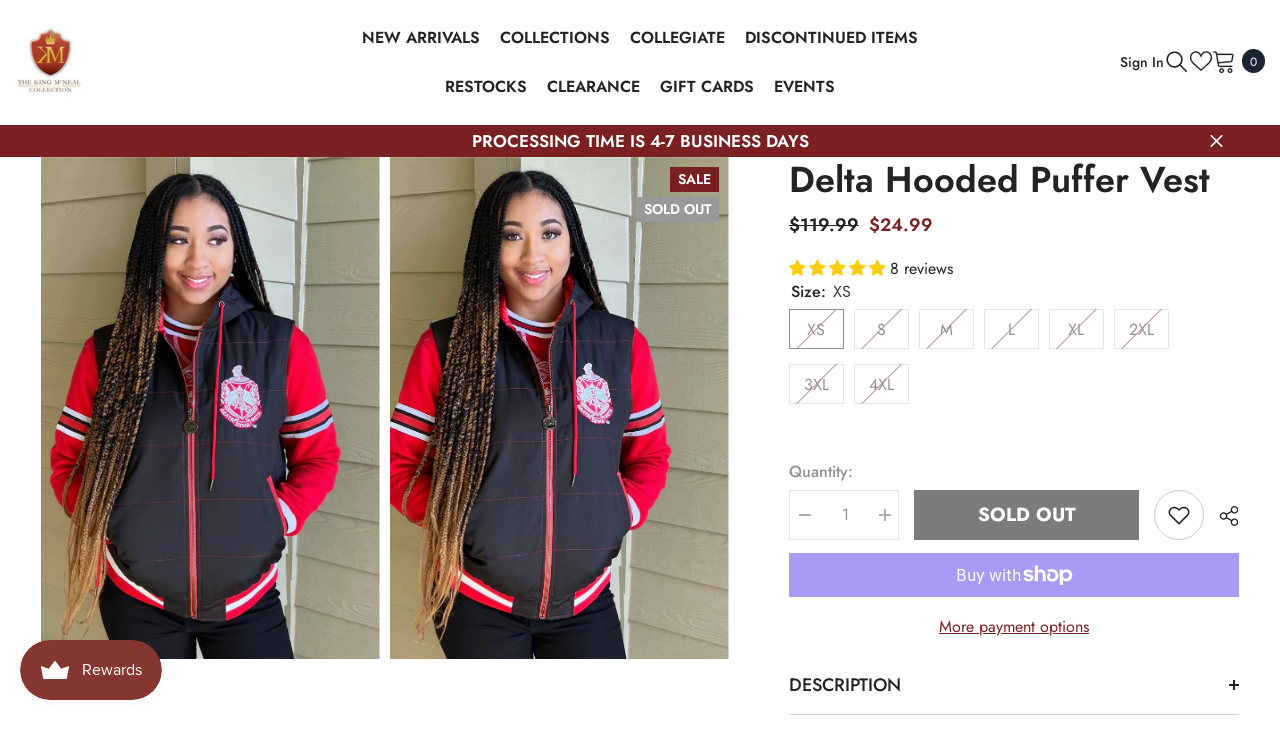

--- FILE ---
content_type: text/html; charset=utf-8
request_url: https://www.kingmcneal.com/products/delta-200-fill-hooded-puffer-vest?variant=39692225183809&section_id=template--22098562646309__main
body_size: 13887
content:
<div id="shopify-section-template--22098562646309__main" class="shopify-section"><link href="//www.kingmcneal.com/cdn/shop/t/18/assets/component-product.css?v=45661510551029437461709059515" rel="stylesheet" type="text/css" media="all" />
<link href="//www.kingmcneal.com/cdn/shop/t/18/assets/component-review.css?v=100129706126506303331709059515" rel="stylesheet" type="text/css" media="all" />
<link href="//www.kingmcneal.com/cdn/shop/t/18/assets/component-price.css?v=139205013722916111901709059515" rel="stylesheet" type="text/css" media="all" />
<link href="//www.kingmcneal.com/cdn/shop/t/18/assets/component-badge.css?v=20633729062276667811709059513" rel="stylesheet" type="text/css" media="all" />
<link href="//www.kingmcneal.com/cdn/shop/t/18/assets/component-rte.css?v=131583500676987604941709059515" rel="stylesheet" type="text/css" media="all" />
<link href="//www.kingmcneal.com/cdn/shop/t/18/assets/component-share.css?v=38383599121620234941709059515" rel="stylesheet" type="text/css" media="all" />
<link href="//www.kingmcneal.com/cdn/shop/t/18/assets/component-tab.css?v=57604492746316682781709059515" rel="stylesheet" type="text/css" media="all" />
<link href="//www.kingmcneal.com/cdn/shop/t/18/assets/component-product-form.css?v=161012712441157839971709059515" rel="stylesheet" type="text/css" media="all" />
<link href="//www.kingmcneal.com/cdn/shop/t/18/assets/component-grid.css?v=14116691739327510611709059514" rel="stylesheet" type="text/css" media="all" />




    <style type="text/css">
    #ProductSection-template--22098562646309__main .productView-thumbnail .productView-thumbnail-link:after{
        padding-bottom: 148%;
    }

    #ProductSection-template--22098562646309__main .cursor-wrapper .counter {
        color: #191919;
    }

    #ProductSection-template--22098562646309__main .cursor-wrapper .counter #count-image:before {
        background-color: #191919;
    }

    #ProductSection-template--22098562646309__main .custom-cursor__inner .arrow:before,
    #ProductSection-template--22098562646309__main .custom-cursor__inner .arrow:after {
        background-color: #000000;
    }

    #ProductSection-template--22098562646309__main .tabs-contents .toggleLink,
    #ProductSection-template--22098562646309__main .tabs .tab .tab-title {
        font-size: 18px;
        font-weight: 500;
        text-transform: uppercase;
        padding-top: 15px;
        padding-bottom: 15px;
    }

    

    

    @media (max-width: 550px) {
        #ProductSection-template--22098562646309__main .tabs-contents .toggleLink,
        #ProductSection-template--22098562646309__main .tabs .tab .tab-title {
            font-size: 16px;
        }
    }

    @media (max-width: 767px) {
        #ProductSection-template--22098562646309__main {
            padding-top: 0px;
            padding-bottom: 0px;
        }
    }

    @media (min-width: 1025px) {
        
    }

    @media (min-width: 768px) and (max-width: 1199px) {
        #ProductSection-template--22098562646309__main {
            padding-top: 0px;
            padding-bottom: 0px;
        }
    }

    @media (min-width: 1200px) {
        #ProductSection-template--22098562646309__main {
            padding-top: 0px;
            padding-bottom: 0px;
        }
    }
</style>
<script>
    window.product_inven_array_4603756281921 = {
        
            '39692225183809': '0',
        
            '32256973406273': '0',
        
            '32256973439041': '0',
        
            '32256973471809': '0',
        
            '32256973504577': '0',
        
            '32256973537345': '0',
        
            '32256973570113': '0',
        
            '32256973602881': '0',
        
    };

    window.selling_array_4603756281921 = {
        
            '39692225183809': 'deny',
        
            '32256973406273': 'deny',
        
            '32256973439041': 'deny',
        
            '32256973471809': 'deny',
        
            '32256973504577': 'deny',
        
            '32256973537345': 'deny',
        
            '32256973570113': 'deny',
        
            '32256973602881': 'deny',
        
    };

    window.subtotal = {
        show: false,
        style: 1,
        text: `Add To Cart - [value]`
    };
  
    window.variant_image_group = 'false';
  
</script><link rel="stylesheet" href="//www.kingmcneal.com/cdn/shop/t/18/assets/component-fancybox.css?v=162524859697928915511709059514" media="print" onload="this.media='all'">
    <noscript><link href="//www.kingmcneal.com/cdn/shop/t/18/assets/component-fancybox.css?v=162524859697928915511709059514" rel="stylesheet" type="text/css" media="all" /></noscript><div class="product-details product-default" data-section-id="template--22098562646309__main" data-section-type="product" id="ProductSection-template--22098562646309__main" data-has-combo="false" data-image-opo>
    
    <div class="container productView-container">
        <div class="productView halo-productView layout-3 positionMainImage--left productView-sticky" data-product-handle="delta-200-fill-hooded-puffer-vest"><div class="productView-top">
                    <div class="halo-productView-left productView-images clearfix" data-image-gallery><div class="productView-images-wrapper" data-video-popup>
                            <div class="productView-image-wrapper"><div class="productView-badge badge-right halo-productBadges halo-productBadges--right date-126180449 date1-1460" data-new-badge-number="30"><span class="badge sale-badge" aria-hidden="true">Sale
</span><span class="badge sold-out-badge" aria-hidden="true">
                Sold out
            </span></div>
<div class="productView-nav style-3 image-fit-cover" 
                                    data-image-gallery-main
                                    data-arrows-desk="false"
                                    data-arrows-mobi="true"
                                    data-counter-mobi="true"
                                    data-media-count="8"
                                ><div class="productView-image productView-image-portrait fit-cover" data-index="1">
                                                    <div class="productView-img-container product-single__media" data-media-id="32543433031973"
                                                        
                                                            
                                                                
                                                                    
                                                                        style="padding-bottom: 148%;"
                                                                    
                                                                
                                                            
                                                        
                                                    >
                                                        <div 
                                                            class="media" 
                                                             data-zoom-image="//www.kingmcneal.com/cdn/shop/products/image_48e35430-fa88-4d39-809a-9a20da1453c4.jpg?v=1762458183" 
                                                             data-fancybox="images" href="//www.kingmcneal.com/cdn/shop/products/image_48e35430-fa88-4d39-809a-9a20da1453c4.jpg?v=1762458183" 
                                                        >
                                                            <img id="product-featured-image-32543433031973"
                                                                srcset="//www.kingmcneal.com/cdn/shop/products/image_48e35430-fa88-4d39-809a-9a20da1453c4.jpg?v=1762458183"
                                                                src="//www.kingmcneal.com/cdn/shop/products/image_48e35430-fa88-4d39-809a-9a20da1453c4.jpg?v=1762458183"
                                                                alt=""
                                                                sizes="(min-width: 2000px) 1500px, (min-width: 1200px) 1200px, (min-width: 768px) calc((100vw - 30px) / 2), calc(100vw - 20px)"
                                                                width="1254"
                                                                height="1254"
                                                                data-sizes="auto"
                                                                data-main-image
                                                                data-index="1"
                                                                data-cursor-image
                                                                
                                                            /></div>
                                                    </div>
                                                </div><div class="productView-image productView-image-portrait fit-cover" data-index="2">
                                                    <div class="productView-img-container product-single__media" data-media-id="32543433195813"
                                                        
                                                            
                                                                
                                                                    
                                                                        style="padding-bottom: 148%;"
                                                                    
                                                                
                                                            
                                                        
                                                    >
                                                        <div 
                                                            class="media" 
                                                             data-zoom-image="//www.kingmcneal.com/cdn/shop/products/image_795d3b0d-aa18-445c-9472-93840c1189a9.jpg?v=1671825459" 
                                                             data-fancybox="images" href="//www.kingmcneal.com/cdn/shop/products/image_795d3b0d-aa18-445c-9472-93840c1189a9.jpg?v=1671825459" 
                                                        >
                                                            <img id="product-featured-image-32543433195813"
                                                                data-srcset="//www.kingmcneal.com/cdn/shop/products/image_795d3b0d-aa18-445c-9472-93840c1189a9.jpg?v=1671825459"
                                                                
                                                                alt=""
                                                                sizes="(min-width: 2000px) 1500px, (min-width: 1200px) 1200px, (min-width: 768px) calc((100vw - 30px) / 2), calc(100vw - 20px)"
                                                                width="1121"
                                                                height="1121"
                                                                data-sizes="auto"
                                                                data-main-image
                                                                data-index="2"
                                                                data-cursor-image
                                                                class="lazyload" loading="lazy"
                                                            /><span class="data-lazy-loading"></span></div>
                                                    </div>
                                                </div><div class="productView-image productView-image-portrait fit-cover" data-index="3">
                                                    <div class="productView-img-container product-single__media" data-media-id="21358882914369"
                                                        
                                                            
                                                                
                                                                    
                                                                        style="padding-bottom: 148%;"
                                                                    
                                                                
                                                            
                                                        
                                                    >
                                                        <div 
                                                            class="media" 
                                                             data-zoom-image="//www.kingmcneal.com/cdn/shop/products/image_18523962-0da7-4979-9957-69e77de7ac38.jpg?v=1671825459" 
                                                             data-fancybox="images" href="//www.kingmcneal.com/cdn/shop/products/image_18523962-0da7-4979-9957-69e77de7ac38.jpg?v=1671825459" 
                                                        >
                                                            <img id="product-featured-image-21358882914369"
                                                                data-srcset="//www.kingmcneal.com/cdn/shop/products/image_18523962-0da7-4979-9957-69e77de7ac38.jpg?v=1671825459"
                                                                
                                                                alt=""
                                                                sizes="(min-width: 2000px) 1500px, (min-width: 1200px) 1200px, (min-width: 768px) calc((100vw - 30px) / 2), calc(100vw - 20px)"
                                                                width="1080"
                                                                height="1080"
                                                                data-sizes="auto"
                                                                data-main-image
                                                                data-index="3"
                                                                data-cursor-image
                                                                class="lazyload" loading="lazy"
                                                            /><span class="data-lazy-loading"></span></div>
                                                    </div>
                                                </div><div class="productView-image productView-image-portrait fit-cover" data-index="4">
                                                    <div class="productView-img-container product-single__media" data-media-id="21376577437761"
                                                        
                                                            
                                                                
                                                                    
                                                                        style="padding-bottom: 148%;"
                                                                    
                                                                
                                                            
                                                        
                                                    >
                                                        <div 
                                                            class="media" 
                                                             data-zoom-image="//www.kingmcneal.com/cdn/shop/products/image_a4fda35a-c6b8-4960-9a2d-38a107ac3df3.jpg?v=1671825459" 
                                                             data-fancybox="images" href="//www.kingmcneal.com/cdn/shop/products/image_a4fda35a-c6b8-4960-9a2d-38a107ac3df3.jpg?v=1671825459" 
                                                        >
                                                            <img id="product-featured-image-21376577437761"
                                                                data-srcset="//www.kingmcneal.com/cdn/shop/products/image_a4fda35a-c6b8-4960-9a2d-38a107ac3df3.jpg?v=1671825459"
                                                                
                                                                alt=""
                                                                sizes="(min-width: 2000px) 1500px, (min-width: 1200px) 1200px, (min-width: 768px) calc((100vw - 30px) / 2), calc(100vw - 20px)"
                                                                width="3023"
                                                                height="3023"
                                                                data-sizes="auto"
                                                                data-main-image
                                                                data-index="4"
                                                                data-cursor-image
                                                                class="lazyload" loading="lazy"
                                                            /><span class="data-lazy-loading"></span></div>
                                                    </div>
                                                </div><div class="productView-image productView-image-portrait fit-cover" data-index="5">
                                                    <div class="productView-img-container product-single__media" data-media-id="21358882684993"
                                                        
                                                            
                                                                
                                                                    
                                                                        style="padding-bottom: 148%;"
                                                                    
                                                                
                                                            
                                                        
                                                    >
                                                        <div 
                                                            class="media" 
                                                             data-zoom-image="//www.kingmcneal.com/cdn/shop/products/image_4a38dfeb-d661-4592-a7b6-672c734fda2e.jpg?v=1671825459" 
                                                             data-fancybox="images" href="//www.kingmcneal.com/cdn/shop/products/image_4a38dfeb-d661-4592-a7b6-672c734fda2e.jpg?v=1671825459" 
                                                        >
                                                            <img id="product-featured-image-21358882684993"
                                                                data-srcset="//www.kingmcneal.com/cdn/shop/products/image_4a38dfeb-d661-4592-a7b6-672c734fda2e.jpg?v=1671825459"
                                                                
                                                                alt=""
                                                                sizes="(min-width: 2000px) 1500px, (min-width: 1200px) 1200px, (min-width: 768px) calc((100vw - 30px) / 2), calc(100vw - 20px)"
                                                                width="1080"
                                                                height="1080"
                                                                data-sizes="auto"
                                                                data-main-image
                                                                data-index="5"
                                                                data-cursor-image
                                                                class="lazyload" loading="lazy"
                                                            /><span class="data-lazy-loading"></span></div>
                                                    </div>
                                                </div><div class="productView-image productView-image-portrait fit-cover" data-index="6">
                                                    <div class="productView-img-container product-single__media" data-media-id="21358882652225"
                                                        
                                                            
                                                                
                                                                    
                                                                        style="padding-bottom: 148%;"
                                                                    
                                                                
                                                            
                                                        
                                                    >
                                                        <div 
                                                            class="media" 
                                                             data-zoom-image="//www.kingmcneal.com/cdn/shop/products/image_58cc99c9-0833-48ab-b996-27827336ec7f.jpg?v=1671825459" 
                                                             data-fancybox="images" href="//www.kingmcneal.com/cdn/shop/products/image_58cc99c9-0833-48ab-b996-27827336ec7f.jpg?v=1671825459" 
                                                        >
                                                            <img id="product-featured-image-21358882652225"
                                                                data-srcset="//www.kingmcneal.com/cdn/shop/products/image_58cc99c9-0833-48ab-b996-27827336ec7f.jpg?v=1671825459"
                                                                
                                                                alt=""
                                                                sizes="(min-width: 2000px) 1500px, (min-width: 1200px) 1200px, (min-width: 768px) calc((100vw - 30px) / 2), calc(100vw - 20px)"
                                                                width="1080"
                                                                height="1080"
                                                                data-sizes="auto"
                                                                data-main-image
                                                                data-index="6"
                                                                data-cursor-image
                                                                class="lazyload" loading="lazy"
                                                            /><span class="data-lazy-loading"></span></div>
                                                    </div>
                                                </div><div class="productView-image productView-image-portrait fit-cover" data-index="7">
                                                    <div class="productView-img-container product-single__media" data-media-id="21358882881601"
                                                        
                                                            
                                                                
                                                                    
                                                                        style="padding-bottom: 148%;"
                                                                    
                                                                
                                                            
                                                        
                                                    >
                                                        <div 
                                                            class="media" 
                                                             data-zoom-image="//www.kingmcneal.com/cdn/shop/products/image_4ad446b6-8861-43e8-a135-1b9721859b16.jpg?v=1671825459" 
                                                             data-fancybox="images" href="//www.kingmcneal.com/cdn/shop/products/image_4ad446b6-8861-43e8-a135-1b9721859b16.jpg?v=1671825459" 
                                                        >
                                                            <img id="product-featured-image-21358882881601"
                                                                data-srcset="//www.kingmcneal.com/cdn/shop/products/image_4ad446b6-8861-43e8-a135-1b9721859b16.jpg?v=1671825459"
                                                                
                                                                alt=""
                                                                sizes="(min-width: 2000px) 1500px, (min-width: 1200px) 1200px, (min-width: 768px) calc((100vw - 30px) / 2), calc(100vw - 20px)"
                                                                width="1080"
                                                                height="1080"
                                                                data-sizes="auto"
                                                                data-main-image
                                                                data-index="7"
                                                                data-cursor-image
                                                                class="lazyload" loading="lazy"
                                                            /><span class="data-lazy-loading"></span></div>
                                                    </div>
                                                </div><div class="productView-image productView-image-portrait fit-cover" data-index="8">
                                                    <div class="productView-img-container product-single__media" data-media-id="21358882979905"
                                                        
                                                            
                                                                
                                                                    
                                                                        style="padding-bottom: 148%;"
                                                                    
                                                                
                                                            
                                                        
                                                    >
                                                        <div 
                                                            class="media" 
                                                             data-zoom-image="//www.kingmcneal.com/cdn/shop/products/image_a19a01ad-3deb-4062-af36-a2706e39e80a.jpg?v=1671825459" 
                                                             data-fancybox="images" href="//www.kingmcneal.com/cdn/shop/products/image_a19a01ad-3deb-4062-af36-a2706e39e80a.jpg?v=1671825459" 
                                                        >
                                                            <img id="product-featured-image-21358882979905"
                                                                data-srcset="//www.kingmcneal.com/cdn/shop/products/image_a19a01ad-3deb-4062-af36-a2706e39e80a.jpg?v=1671825459"
                                                                
                                                                alt=""
                                                                sizes="(min-width: 2000px) 1500px, (min-width: 1200px) 1200px, (min-width: 768px) calc((100vw - 30px) / 2), calc(100vw - 20px)"
                                                                width="1080"
                                                                height="1080"
                                                                data-sizes="auto"
                                                                data-main-image
                                                                data-index="8"
                                                                data-cursor-image
                                                                class="lazyload" loading="lazy"
                                                            /><span class="data-lazy-loading"></span></div>
                                                    </div>
                                                </div></div><div class="productView-videoPopup"></div><div class="productView-iconZoom">
                                        <svg  class="icon icon-zoom-1" xmlns="http://www.w3.org/2000/svg" aria-hidden="true" focusable="false" role="presentation" viewBox="0 0 448 512"><path d="M416 176V86.63L246.6 256L416 425.4V336c0-8.844 7.156-16 16-16s16 7.156 16 16v128c0 8.844-7.156 16-16 16h-128c-8.844 0-16-7.156-16-16s7.156-16 16-16h89.38L224 278.6L54.63 448H144C152.8 448 160 455.2 160 464S152.8 480 144 480h-128C7.156 480 0 472.8 0 464v-128C0 327.2 7.156 320 16 320S32 327.2 32 336v89.38L201.4 256L32 86.63V176C32 184.8 24.84 192 16 192S0 184.8 0 176v-128C0 39.16 7.156 32 16 32h128C152.8 32 160 39.16 160 48S152.8 64 144 64H54.63L224 233.4L393.4 64H304C295.2 64 288 56.84 288 48S295.2 32 304 32h128C440.8 32 448 39.16 448 48v128C448 184.8 440.8 192 432 192S416 184.8 416 176z"></path></svg>
                                    </div></div><div class="productView-thumbnail-wrapper is-hidden-mobile">
                                    <div class="productView-for clearfix" data-max-thumbnail-to-show="3"><div class="productView-thumbnail" data-media-id="template--22098562646309__main-32543433031973">
                                                        <div class="productView-thumbnail-link" data-image="//www.kingmcneal.com/cdn/shop/products/image_48e35430-fa88-4d39-809a-9a20da1453c4_large.jpg?v=1762458183">
                                                            <img srcset="//www.kingmcneal.com/cdn/shop/products/image_48e35430-fa88-4d39-809a-9a20da1453c4_medium.jpg?v=1762458183" src="//www.kingmcneal.com/cdn/shop/products/image_48e35430-fa88-4d39-809a-9a20da1453c4_medium.jpg?v=1762458183" alt="Delta Hooded Puffer Vest"  /></div>
                                                    </div><div class="productView-thumbnail" data-media-id="template--22098562646309__main-32543433195813">
                                                        <div class="productView-thumbnail-link" data-image="//www.kingmcneal.com/cdn/shop/products/image_795d3b0d-aa18-445c-9472-93840c1189a9_large.jpg?v=1671825459">
                                                            <img srcset="//www.kingmcneal.com/cdn/shop/products/image_795d3b0d-aa18-445c-9472-93840c1189a9_medium.jpg?v=1671825459" src="//www.kingmcneal.com/cdn/shop/products/image_795d3b0d-aa18-445c-9472-93840c1189a9_medium.jpg?v=1671825459" alt="Delta Hooded Puffer Vest"  /></div>
                                                    </div><div class="productView-thumbnail" data-media-id="template--22098562646309__main-21358882914369">
                                                        <div class="productView-thumbnail-link" data-image="//www.kingmcneal.com/cdn/shop/products/image_18523962-0da7-4979-9957-69e77de7ac38_large.jpg?v=1671825459">
                                                            <img srcset="//www.kingmcneal.com/cdn/shop/products/image_18523962-0da7-4979-9957-69e77de7ac38_medium.jpg?v=1671825459" src="//www.kingmcneal.com/cdn/shop/products/image_18523962-0da7-4979-9957-69e77de7ac38_medium.jpg?v=1671825459" alt="Delta Hooded Puffer Vest"  /></div>
                                                    </div><div class="productView-thumbnail" data-media-id="template--22098562646309__main-21376577437761">
                                                        <div class="productView-thumbnail-link" data-image="//www.kingmcneal.com/cdn/shop/products/image_a4fda35a-c6b8-4960-9a2d-38a107ac3df3_large.jpg?v=1671825459">
                                                            <img srcset="//www.kingmcneal.com/cdn/shop/products/image_a4fda35a-c6b8-4960-9a2d-38a107ac3df3_medium.jpg?v=1671825459" src="//www.kingmcneal.com/cdn/shop/products/image_a4fda35a-c6b8-4960-9a2d-38a107ac3df3_medium.jpg?v=1671825459" alt="Delta Hooded Puffer Vest"  /></div>
                                                    </div><div class="productView-thumbnail" data-media-id="template--22098562646309__main-21358882684993">
                                                        <div class="productView-thumbnail-link" data-image="//www.kingmcneal.com/cdn/shop/products/image_4a38dfeb-d661-4592-a7b6-672c734fda2e_large.jpg?v=1671825459">
                                                            <img data-srcset="//www.kingmcneal.com/cdn/shop/products/image_4a38dfeb-d661-4592-a7b6-672c734fda2e_medium.jpg?v=1671825459"  alt="Delta Hooded Puffer Vest" class="lazyload" loading="lazy" /><span class="data-lazy-loading"></span></div>
                                                    </div><div class="productView-thumbnail" data-media-id="template--22098562646309__main-21358882652225">
                                                        <div class="productView-thumbnail-link" data-image="//www.kingmcneal.com/cdn/shop/products/image_58cc99c9-0833-48ab-b996-27827336ec7f_large.jpg?v=1671825459">
                                                            <img data-srcset="//www.kingmcneal.com/cdn/shop/products/image_58cc99c9-0833-48ab-b996-27827336ec7f_medium.jpg?v=1671825459"  alt="Delta Hooded Puffer Vest" class="lazyload" loading="lazy" /><span class="data-lazy-loading"></span></div>
                                                    </div><div class="productView-thumbnail" data-media-id="template--22098562646309__main-21358882881601">
                                                        <div class="productView-thumbnail-link" data-image="//www.kingmcneal.com/cdn/shop/products/image_4ad446b6-8861-43e8-a135-1b9721859b16_large.jpg?v=1671825459">
                                                            <img data-srcset="//www.kingmcneal.com/cdn/shop/products/image_4ad446b6-8861-43e8-a135-1b9721859b16_medium.jpg?v=1671825459"  alt="Delta Hooded Puffer Vest" class="lazyload" loading="lazy" /><span class="data-lazy-loading"></span></div>
                                                    </div><div class="productView-thumbnail" data-media-id="template--22098562646309__main-21358882979905">
                                                        <div class="productView-thumbnail-link" data-image="//www.kingmcneal.com/cdn/shop/products/image_a19a01ad-3deb-4062-af36-a2706e39e80a_large.jpg?v=1671825459">
                                                            <img data-srcset="//www.kingmcneal.com/cdn/shop/products/image_a19a01ad-3deb-4062-af36-a2706e39e80a_medium.jpg?v=1671825459"  alt="Delta Hooded Puffer Vest" class="lazyload" loading="lazy" /><span class="data-lazy-loading"></span></div>
                                                    </div></div>
                                </div></div>
                    </div>
                    <div class="halo-productView-right productView-details clearfix">
                        <div class="productView-product clearfix"><div class="productView-moreItem"
                                            style="--spacing-top: 0px;
                                            --spacing-bottom: 10px"
                                        >
                                            <h1 class="productView-title" style="--color-title: #232323;--fontsize-text: 36px;--fontsize-mb-text: 18px;"><span>Delta Hooded Puffer Vest</span></h1>
                                        </div>
                                        <div class="productView-moreItem"
                                            style="--spacing-top: 0px;
                                            --spacing-bottom: 17px;
                                            --fontsize-text: 18px"
                                        >
                                            
                                                <div class="productView-price no-js-hidden clearfix" id="product-price-4603756281921"><div class="price price--medium price--sold-out  price--on-sale ">
    <dl><div class="price__regular"><dd class="price__last"><span class="price-item price-item--regular">$24.99</span></dd>
        </div>
        <div class="price__sale"><dd class="price__compare"><s class="price-item price-item--regular">$119.99</s></dd><dd class="price__last"><span class="price-item price-item--sale">$24.99</span></dd></div>
        <small class="unit-price caption hidden">
            <dt class="visually-hidden">Unit price</dt>
            <dd class="price__last"><span></span><span aria-hidden="true">/</span><span class="visually-hidden">&nbsp;per&nbsp;</span><span></span></dd>
        </small>
    </dl>
</div>
</div>
                                            
                                        </div><div id="shopify-block-ATzFrM0F0UDZKWjJNR__judge_me_reviews_preview_badge_xETQgw" class="shopify-block shopify-app-block">
<div class='jdgm-widget jdgm-preview-badge'
    data-id='4603756281921'
    data-template='manual-installation'>
  <div style='display:none' class='jdgm-prev-badge' data-average-rating='4.88' data-number-of-reviews='8' data-number-of-questions='0'> <span class='jdgm-prev-badge__stars' data-score='4.88' tabindex='0' aria-label='4.88 stars' role='button'> <span class='jdgm-star jdgm--on'></span><span class='jdgm-star jdgm--on'></span><span class='jdgm-star jdgm--on'></span><span class='jdgm-star jdgm--on'></span><span class='jdgm-star jdgm--on'></span> </span> <span class='jdgm-prev-badge__text'> 8 reviews </span> </div>
</div>




</div>

                                            <div class="productView-moreItem"
                                                style="--spacing-top: 0px;
                                                --spacing-bottom: 0px"
                                            >
                                                <div class="productView-options" style="--color-border: #e6e6e6"><div class="productView-variants halo-productOptions" id="product-option-4603756281921"  data-type="button"><variant-radios class="no-js-hidden product-option has-default" data-product="4603756281921" data-section="template--22098562646309__main" data-url="/products/delta-200-fill-hooded-puffer-vest"><fieldset class="js product-form__input clearfix" data-product-attribute="set-rectangle" data-option-index="0">
                            <legend class="form__label">
                                Size:
                                <span data-header-option>
                                    XS
                                </span>
                            </legend><input class="product-form__radio" type="radio" id="option-4603756281921-Size-0"
                                        name="Size"
                                        value="XS"
                                        checked
                                        
                                        data-variant-id="39692225183809"
                                    ><label class="product-form__label soldout" for="option-4603756281921-Size-0" data-variant-id="39692225183809">
                                            <span class="text">XS</span>
                                        </label><input class="product-form__radio" type="radio" id="option-4603756281921-Size-1"
                                        name="Size"
                                        value="S"
                                        
                                        
                                        data-variant-id="32256973406273"
                                    ><label class="product-form__label soldout" for="option-4603756281921-Size-1" data-variant-id="32256973406273">
                                            <span class="text">S</span>
                                        </label><input class="product-form__radio" type="radio" id="option-4603756281921-Size-2"
                                        name="Size"
                                        value="M"
                                        
                                        
                                        data-variant-id="32256973439041"
                                    ><label class="product-form__label soldout" for="option-4603756281921-Size-2" data-variant-id="32256973439041">
                                            <span class="text">M</span>
                                        </label><input class="product-form__radio" type="radio" id="option-4603756281921-Size-3"
                                        name="Size"
                                        value="L"
                                        
                                        
                                        data-variant-id="32256973471809"
                                    ><label class="product-form__label soldout" for="option-4603756281921-Size-3" data-variant-id="32256973471809">
                                            <span class="text">L</span>
                                        </label><input class="product-form__radio" type="radio" id="option-4603756281921-Size-4"
                                        name="Size"
                                        value="XL"
                                        
                                        
                                        data-variant-id="32256973504577"
                                    ><label class="product-form__label soldout" for="option-4603756281921-Size-4" data-variant-id="32256973504577">
                                            <span class="text">XL</span>
                                        </label><input class="product-form__radio" type="radio" id="option-4603756281921-Size-5"
                                        name="Size"
                                        value="2XL"
                                        
                                        
                                        data-variant-id="32256973537345"
                                    ><label class="product-form__label soldout" for="option-4603756281921-Size-5" data-variant-id="32256973537345">
                                            <span class="text">2XL</span>
                                        </label><input class="product-form__radio" type="radio" id="option-4603756281921-Size-6"
                                        name="Size"
                                        value="3XL"
                                        
                                        
                                        data-variant-id="32256973570113"
                                    ><label class="product-form__label soldout" for="option-4603756281921-Size-6" data-variant-id="32256973570113">
                                            <span class="text">3XL</span>
                                        </label><input class="product-form__radio" type="radio" id="option-4603756281921-Size-7"
                                        name="Size"
                                        value="4XL"
                                        
                                        
                                        data-variant-id="32256973602881"
                                    ><label class="product-form__label soldout" for="option-4603756281921-Size-7" data-variant-id="32256973602881">
                                            <span class="text">4XL</span>
                                        </label></fieldset><script type="application/json">
                        [{"id":39692225183809,"title":"XS","option1":"XS","option2":null,"option3":null,"sku":null,"requires_shipping":true,"taxable":true,"featured_image":null,"available":false,"name":"Delta Hooded Puffer Vest - XS","public_title":"XS","options":["XS"],"price":2499,"weight":454,"compare_at_price":11999,"inventory_quantity":0,"inventory_management":"shopify","inventory_policy":"deny","barcode":null,"requires_selling_plan":false,"selling_plan_allocations":[],"quantity_rule":{"min":1,"max":null,"increment":1}},{"id":32256973406273,"title":"S","option1":"S","option2":null,"option3":null,"sku":null,"requires_shipping":true,"taxable":true,"featured_image":null,"available":false,"name":"Delta Hooded Puffer Vest - S","public_title":"S","options":["S"],"price":2499,"weight":454,"compare_at_price":11999,"inventory_quantity":0,"inventory_management":"shopify","inventory_policy":"deny","barcode":null,"requires_selling_plan":false,"selling_plan_allocations":[],"quantity_rule":{"min":1,"max":null,"increment":1}},{"id":32256973439041,"title":"M","option1":"M","option2":null,"option3":null,"sku":null,"requires_shipping":true,"taxable":true,"featured_image":null,"available":false,"name":"Delta Hooded Puffer Vest - M","public_title":"M","options":["M"],"price":2499,"weight":454,"compare_at_price":11999,"inventory_quantity":0,"inventory_management":"shopify","inventory_policy":"deny","barcode":null,"requires_selling_plan":false,"selling_plan_allocations":[],"quantity_rule":{"min":1,"max":null,"increment":1}},{"id":32256973471809,"title":"L","option1":"L","option2":null,"option3":null,"sku":"","requires_shipping":true,"taxable":true,"featured_image":null,"available":false,"name":"Delta Hooded Puffer Vest - L","public_title":"L","options":["L"],"price":2499,"weight":454,"compare_at_price":11999,"inventory_quantity":0,"inventory_management":"shopify","inventory_policy":"deny","barcode":null,"requires_selling_plan":false,"selling_plan_allocations":[],"quantity_rule":{"min":1,"max":null,"increment":1}},{"id":32256973504577,"title":"XL","option1":"XL","option2":null,"option3":null,"sku":null,"requires_shipping":true,"taxable":true,"featured_image":null,"available":false,"name":"Delta Hooded Puffer Vest - XL","public_title":"XL","options":["XL"],"price":2499,"weight":454,"compare_at_price":11999,"inventory_quantity":0,"inventory_management":"shopify","inventory_policy":"deny","barcode":null,"requires_selling_plan":false,"selling_plan_allocations":[],"quantity_rule":{"min":1,"max":null,"increment":1}},{"id":32256973537345,"title":"2XL","option1":"2XL","option2":null,"option3":null,"sku":"","requires_shipping":true,"taxable":true,"featured_image":null,"available":false,"name":"Delta Hooded Puffer Vest - 2XL","public_title":"2XL","options":["2XL"],"price":2499,"weight":454,"compare_at_price":11999,"inventory_quantity":0,"inventory_management":"shopify","inventory_policy":"deny","barcode":null,"requires_selling_plan":false,"selling_plan_allocations":[],"quantity_rule":{"min":1,"max":null,"increment":1}},{"id":32256973570113,"title":"3XL","option1":"3XL","option2":null,"option3":null,"sku":null,"requires_shipping":true,"taxable":true,"featured_image":null,"available":false,"name":"Delta Hooded Puffer Vest - 3XL","public_title":"3XL","options":["3XL"],"price":2499,"weight":454,"compare_at_price":11999,"inventory_quantity":0,"inventory_management":"shopify","inventory_policy":"deny","barcode":null,"requires_selling_plan":false,"selling_plan_allocations":[],"quantity_rule":{"min":1,"max":null,"increment":1}},{"id":32256973602881,"title":"4XL","option1":"4XL","option2":null,"option3":null,"sku":null,"requires_shipping":true,"taxable":true,"featured_image":null,"available":false,"name":"Delta Hooded Puffer Vest - 4XL","public_title":"4XL","options":["4XL"],"price":2499,"weight":454,"compare_at_price":11999,"inventory_quantity":0,"inventory_management":"shopify","inventory_policy":"deny","barcode":null,"requires_selling_plan":false,"selling_plan_allocations":[],"quantity_rule":{"min":1,"max":null,"increment":1}}]
                    </script>
                </variant-radios></div>
        <noscript>
            <div class="product-form__input">
                <label class="form__label" for="Variants-template--22098562646309__main">
                    Product variants
                </label>
                <div class="select">
                <select name="id" id="Variants-template--22098562646309__main" class="select__select" form="product-form"><option
                            selected="selected"
                            disabled
                            value="39692225183809"
                        >
                            XS
 - Sold out
                            - $24.99
                        </option><option
                            
                            disabled
                            value="32256973406273"
                        >
                            S
 - Sold out
                            - $24.99
                        </option><option
                            
                            disabled
                            value="32256973439041"
                        >
                            M
 - Sold out
                            - $24.99
                        </option><option
                            
                            disabled
                            value="32256973471809"
                        >
                            L
 - Sold out
                            - $24.99
                        </option><option
                            
                            disabled
                            value="32256973504577"
                        >
                            XL
 - Sold out
                            - $24.99
                        </option><option
                            
                            disabled
                            value="32256973537345"
                        >
                            2XL
 - Sold out
                            - $24.99
                        </option><option
                            
                            disabled
                            value="32256973570113"
                        >
                            3XL
 - Sold out
                            - $24.99
                        </option><option
                            
                            disabled
                            value="32256973602881"
                        >
                            4XL
 - Sold out
                            - $24.99
                        </option></select>
            </div>
          </div>
        </noscript></div>
                                            </div>
                                        
<div class="productView-moreItem"
                                            style="--spacing-top: 0px;
                                            --spacing-bottom: 12px"
                                        >
                                            
                                        </div>


                                            <div class="productView-moreItem"
                                                style="--spacing-top: 0px;
                                                --spacing-bottom: 22px"
                                            >
                                                <div class="productView-perks"></div>
                                            </div>
                                        

                                            <div class="productView-moreItem"
                                                style="--spacing-top: 0px;
                                                --spacing-bottom: 15px"
                                            >
                                                <div class="productView-buttons"><form method="post" action="/cart/add" id="product-form-installment-4603756281921" accept-charset="UTF-8" class="installment caption-large" enctype="multipart/form-data"><input type="hidden" name="form_type" value="product" /><input type="hidden" name="utf8" value="✓" /><input type="hidden" name="id" value="39692225183809">
        <shopify-payment-terms variant-id="39692225183809" shopify-meta="{&quot;type&quot;:&quot;product&quot;,&quot;currency_code&quot;:&quot;USD&quot;,&quot;country_code&quot;:&quot;US&quot;,&quot;variants&quot;:[{&quot;id&quot;:39692225183809,&quot;price_per_term&quot;:&quot;$12.49&quot;,&quot;full_price&quot;:&quot;$24.99&quot;,&quot;eligible&quot;:false,&quot;available&quot;:false,&quot;number_of_payment_terms&quot;:2},{&quot;id&quot;:32256973406273,&quot;price_per_term&quot;:&quot;$12.49&quot;,&quot;full_price&quot;:&quot;$24.99&quot;,&quot;eligible&quot;:false,&quot;available&quot;:false,&quot;number_of_payment_terms&quot;:2},{&quot;id&quot;:32256973439041,&quot;price_per_term&quot;:&quot;$12.49&quot;,&quot;full_price&quot;:&quot;$24.99&quot;,&quot;eligible&quot;:false,&quot;available&quot;:false,&quot;number_of_payment_terms&quot;:2},{&quot;id&quot;:32256973471809,&quot;price_per_term&quot;:&quot;$12.49&quot;,&quot;full_price&quot;:&quot;$24.99&quot;,&quot;eligible&quot;:false,&quot;available&quot;:false,&quot;number_of_payment_terms&quot;:2},{&quot;id&quot;:32256973504577,&quot;price_per_term&quot;:&quot;$12.49&quot;,&quot;full_price&quot;:&quot;$24.99&quot;,&quot;eligible&quot;:false,&quot;available&quot;:false,&quot;number_of_payment_terms&quot;:2},{&quot;id&quot;:32256973537345,&quot;price_per_term&quot;:&quot;$12.49&quot;,&quot;full_price&quot;:&quot;$24.99&quot;,&quot;eligible&quot;:false,&quot;available&quot;:false,&quot;number_of_payment_terms&quot;:2},{&quot;id&quot;:32256973570113,&quot;price_per_term&quot;:&quot;$12.49&quot;,&quot;full_price&quot;:&quot;$24.99&quot;,&quot;eligible&quot;:false,&quot;available&quot;:false,&quot;number_of_payment_terms&quot;:2},{&quot;id&quot;:32256973602881,&quot;price_per_term&quot;:&quot;$12.49&quot;,&quot;full_price&quot;:&quot;$24.99&quot;,&quot;eligible&quot;:false,&quot;available&quot;:false,&quot;number_of_payment_terms&quot;:2}],&quot;min_price&quot;:&quot;$35.00&quot;,&quot;max_price&quot;:&quot;$30,000.00&quot;,&quot;financing_plans&quot;:[{&quot;min_price&quot;:&quot;$35.00&quot;,&quot;max_price&quot;:&quot;$49.99&quot;,&quot;terms&quot;:[{&quot;apr&quot;:0,&quot;loan_type&quot;:&quot;split_pay&quot;,&quot;installments_count&quot;:2}]},{&quot;min_price&quot;:&quot;$50.00&quot;,&quot;max_price&quot;:&quot;$149.99&quot;,&quot;terms&quot;:[{&quot;apr&quot;:0,&quot;loan_type&quot;:&quot;split_pay&quot;,&quot;installments_count&quot;:4}]},{&quot;min_price&quot;:&quot;$150.00&quot;,&quot;max_price&quot;:&quot;$249.99&quot;,&quot;terms&quot;:[{&quot;apr&quot;:0,&quot;loan_type&quot;:&quot;split_pay&quot;,&quot;installments_count&quot;:4},{&quot;apr&quot;:15,&quot;loan_type&quot;:&quot;interest&quot;,&quot;installments_count&quot;:3},{&quot;apr&quot;:15,&quot;loan_type&quot;:&quot;interest&quot;,&quot;installments_count&quot;:6},{&quot;apr&quot;:15,&quot;loan_type&quot;:&quot;interest&quot;,&quot;installments_count&quot;:12}]},{&quot;min_price&quot;:&quot;$250.00&quot;,&quot;max_price&quot;:&quot;$999.99&quot;,&quot;terms&quot;:[{&quot;apr&quot;:0,&quot;loan_type&quot;:&quot;split_pay&quot;,&quot;installments_count&quot;:4},{&quot;apr&quot;:0,&quot;loan_type&quot;:&quot;interest&quot;,&quot;installments_count&quot;:6},{&quot;apr&quot;:15,&quot;loan_type&quot;:&quot;interest&quot;,&quot;installments_count&quot;:3},{&quot;apr&quot;:15,&quot;loan_type&quot;:&quot;interest&quot;,&quot;installments_count&quot;:12}]},{&quot;min_price&quot;:&quot;$1,000.00&quot;,&quot;max_price&quot;:&quot;$1,699.99&quot;,&quot;terms&quot;:[{&quot;apr&quot;:0,&quot;loan_type&quot;:&quot;interest&quot;,&quot;installments_count&quot;:6},{&quot;apr&quot;:15,&quot;loan_type&quot;:&quot;interest&quot;,&quot;installments_count&quot;:12},{&quot;apr&quot;:15,&quot;loan_type&quot;:&quot;interest&quot;,&quot;installments_count&quot;:18}]},{&quot;min_price&quot;:&quot;$1,700.00&quot;,&quot;max_price&quot;:&quot;$30,000.00&quot;,&quot;terms&quot;:[{&quot;apr&quot;:0,&quot;loan_type&quot;:&quot;interest&quot;,&quot;installments_count&quot;:6},{&quot;apr&quot;:15,&quot;loan_type&quot;:&quot;interest&quot;,&quot;installments_count&quot;:12},{&quot;apr&quot;:15,&quot;loan_type&quot;:&quot;interest&quot;,&quot;installments_count&quot;:24}]}],&quot;installments_buyer_prequalification_enabled&quot;:false,&quot;seller_id&quot;:172772}" ux-mode="iframe" show-new-buyer-incentive="false"></shopify-payment-terms>
<input type="hidden" name="product-id" value="4603756281921" /><input type="hidden" name="section-id" value="template--22098562646309__main" /></form><product-form class="productView-form product-form"><form method="post" action="/cart/add" id="product-form-4603756281921" accept-charset="UTF-8" class="form" enctype="multipart/form-data" novalidate="novalidate" data-type="add-to-cart-form"><input type="hidden" name="form_type" value="product" /><input type="hidden" name="utf8" value="✓" /><div class="productView-group"><div class="pvGroup-row"><quantity-input class="productView-quantity quantity__group quantity__group--1 quantity__style--1 clearfix">
	    <label class="form-label quantity__label" for="quantity-4603756281921">
	        Quantity:
	    </label>
	    <div class="quantity__container">
		    <button type="button" name="minus" class="minus btn-quantity">
		    	<span class="visually-hidden">Decrease quantity for Delta Hooded Puffer Vest</span>
		    </button>
		    <input class="form-input quantity__input" type="number" name="quantity" min="1" value="1" inputmode="numeric" pattern="[0-9]*" id="quantity-4603756281921" data-product="4603756281921" data-price="2499">
		    <button type="button" name="plus" class="plus btn-quantity">
		    	<span class="visually-hidden">Increase quantity for Delta Hooded Puffer Vest</span>
		    </button>
	    </div>
	</quantity-input>
<div class="productView-groupTop">
                        <div class="productView-action" style="--atc-color: #ffffff;--atc-bg-color: #232323;--atc-border-color: #232323;--atc-color-hover: #232323;--atc-bg-color-hover: #ffffff;--atc-border-color-hover: #232323">
                            <input type="hidden" name="id" value="39692225183809">
                            <div class="product-form__buttons"><button type="submit" name="add" data-btn-addToCart class="product-form__submit button" id="product-add-to-cart" disabled>Sold out</button></div>
                        </div><div class="productView-wishlist clearfix">
                                <a data-wishlist href="#" data-wishlist-handle="delta-200-fill-hooded-puffer-vest" data-product-id="4603756281921"><span class="visually-hidden">Add to wishlist</span><svg xmlns="http://www.w3.org/2000/svg" viewBox="0 0 32 32" aria-hidden="true" focusable="false" role="presentation" class="icon icon-wishlist"><path d="M 9.5 5 C 5.363281 5 2 8.402344 2 12.5 C 2 13.929688 2.648438 15.167969 3.25 16.0625 C 3.851563 16.957031 4.46875 17.53125 4.46875 17.53125 L 15.28125 28.375 L 16 29.09375 L 16.71875 28.375 L 27.53125 17.53125 C 27.53125 17.53125 30 15.355469 30 12.5 C 30 8.402344 26.636719 5 22.5 5 C 19.066406 5 16.855469 7.066406 16 7.9375 C 15.144531 7.066406 12.933594 5 9.5 5 Z M 9.5 7 C 12.488281 7 15.25 9.90625 15.25 9.90625 L 16 10.75 L 16.75 9.90625 C 16.75 9.90625 19.511719 7 22.5 7 C 25.542969 7 28 9.496094 28 12.5 C 28 14.042969 26.125 16.125 26.125 16.125 L 16 26.25 L 5.875 16.125 C 5.875 16.125 5.390625 15.660156 4.90625 14.9375 C 4.421875 14.214844 4 13.273438 4 12.5 C 4 9.496094 6.457031 7 9.5 7 Z"/></svg></a>
                            </div><share-button class="share-button halo-socialShare productView-share style-2"><div class="share-content">
            <button class="share-button__button button"><svg class="icon" viewBox="0 0 227.216 227.216"><path d="M175.897,141.476c-13.249,0-25.11,6.044-32.98,15.518l-51.194-29.066c1.592-4.48,2.467-9.297,2.467-14.317c0-5.019-0.875-9.836-2.467-14.316l51.19-29.073c7.869,9.477,19.732,15.523,32.982,15.523c23.634,0,42.862-19.235,42.862-42.879C218.759,19.229,199.531,0,175.897,0C152.26,0,133.03,19.229,133.03,42.865c0,5.02,0.874,9.838,2.467,14.319L84.304,86.258c-7.869-9.472-19.729-15.514-32.975-15.514c-23.64,0-42.873,19.229-42.873,42.866c0,23.636,19.233,42.865,42.873,42.865c13.246,0,25.105-6.042,32.974-15.513l51.194,29.067c-1.593,4.481-2.468,9.3-2.468,14.321c0,23.636,19.23,42.865,42.867,42.865c23.634,0,42.862-19.23,42.862-42.865C218.759,160.71,199.531,141.476,175.897,141.476z M175.897,15c15.363,0,27.862,12.5,27.862,27.865c0,15.373-12.499,27.879-27.862,27.879c-15.366,0-27.867-12.506-27.867-27.879C148.03,27.5,160.531,15,175.897,15z M51.33,141.476c-15.369,0-27.873-12.501-27.873-27.865c0-15.366,12.504-27.866,27.873-27.866c15.363,0,27.861,12.5,27.861,27.866C79.191,128.975,66.692,141.476,51.33,141.476z M175.897,212.216c-15.366,0-27.867-12.501-27.867-27.865c0-15.37,12.501-27.875,27.867-27.875c15.363,0,27.862,12.505,27.862,27.875C203.759,199.715,191.26,212.216,175.897,212.216z"></path></svg> <span>Share</span></button>
            <div class="share-button__fallback">
                <div class="share-header">
                    <h2 class="share-title"><span>Share</span></h2>
                    <button type="button" class="share-button__close" aria-label="Close"><svg xmlns="http://www.w3.org/2000/svg" viewBox="0 0 48 48" ><path d="M 38.982422 6.9707031 A 2.0002 2.0002 0 0 0 37.585938 7.5859375 L 24 21.171875 L 10.414062 7.5859375 A 2.0002 2.0002 0 0 0 8.9785156 6.9804688 A 2.0002 2.0002 0 0 0 7.5859375 10.414062 L 21.171875 24 L 7.5859375 37.585938 A 2.0002 2.0002 0 1 0 10.414062 40.414062 L 24 26.828125 L 37.585938 40.414062 A 2.0002 2.0002 0 1 0 40.414062 37.585938 L 26.828125 24 L 40.414062 10.414062 A 2.0002 2.0002 0 0 0 38.982422 6.9707031 z"/></svg><span>Close</span></button>
                </div>
                <div class="wrapper-content">
                    <label class="form-label">Copy link</label>
                    <div class="share-group">
                        <div class="form-field">
                            <input type="text" class="field__input" id="url" value="https://www.kingmcneal.com/products/delta-200-fill-hooded-puffer-vest" placeholder="Link" data-url="https://www.kingmcneal.com/products/delta-200-fill-hooded-puffer-vest" onclick="this.select();" readonly>
                            <label class="field__label hiddenLabels" for="url">Link</label>
                        </div>
                        <button class="button button--primary button-copy"><svg class="icon icon-clipboard" width="11" height="13" fill="none" xmlns="http://www.w3.org/2000/svg" aria-hidden="true" focusable="false"><path fill-rule="evenodd" clip-rule="evenodd" d="M2 1a1 1 0 011-1h7a1 1 0 011 1v9a1 1 0 01-1 1V1H2zM1 2a1 1 0 00-1 1v9a1 1 0 001 1h7a1 1 0 001-1V3a1 1 0 00-1-1H1zm0 10V3h7v9H1z" fill="currentColor"/></svg>
 Copy link</button>
                    </div>
                    <span id="ShareMessage-4603756281921" class="share-button__message hidden" role="status" aria-hidden="true">Link copied to clipboard!</span><div class="share_toolbox clearfix"><label class="form-label">Share</label> <ul class="social-share"><li class="social-share__item"><a class="facebook" href="https://www.facebook.com/sharer/sharer.php?u=https://www.kingmcneal.com/products/delta-200-fill-hooded-puffer-vest" title='Facebook' data-no-instant rel="noopener noreferrer nofollow" target="_blank"><svg aria-hidden="true" focusable="false" role="presentation" xmlns="http://www.w3.org/2000/svg" viewBox="0 0 320 512" class="icon icon-facebook"><path d="M279.14 288l14.22-92.66h-88.91v-60.13c0-25.35 12.42-50.06 52.24-50.06h40.42V6.26S260.43 0 225.36 0c-73.22 0-121.08 44.38-121.08 124.72v70.62H22.89V288h81.39v224h100.17V288z"></path></svg></a></li><li class="social-share__item"><a class="twitter" href="http://twitter.com/share?text=Delta%20Hooded%20Puffer%20Vest&amp;url=https://www.kingmcneal.com/products/delta-200-fill-hooded-puffer-vest" title='Twitter' data-no-instant rel="noopener noreferrer nofollow" target="_blank"><svg aria-hidden="true" focusable="false" role="presentation" class="icon icon-twitter" viewBox="0 0 35 35">
<path d="M20.3306 15.2794L31.4059 3H28.7809L19.1669 13.6616L11.4844 3H2.625L14.2406 19.124L2.625 32H5.25L15.4044 20.7397L23.5178 32H32.3772L20.3306 15.2794ZM16.7366 19.2649L15.5597 17.6595L6.195 4.885H10.2266L17.7822 15.1945L18.9591 16.7999L28.7831 30.202H24.7516L16.7366 19.2649Z"></path>
</svg>
</a></li><li class="social-share__item"><a class="pinterest" href="http://pinterest.com/pin/create/button/?url=https://www.kingmcneal.com/products/delta-200-fill-hooded-puffer-vest&amp;media=http://www.kingmcneal.com/cdn/shop/products/image_48e35430-fa88-4d39-809a-9a20da1453c4.jpg?crop=center&height=1024&v=1762458183&width=1024&amp;description=Delta%20Hooded%20Puffer%20Vest" title='Pinterest' data-no-instant rel="noopener noreferrer nofollow" target="_blank"><svg aria-hidden="true" focusable="false" role="presentation" class="icon icon-pinterest" viewBox="0 0 17 18"><path d="M8.48.58a8.42 8.42 0 015.9 2.45 8.42 8.42 0 011.33 10.08 8.28 8.28 0 01-7.23 4.16 8.5 8.5 0 01-2.37-.32c.42-.68.7-1.29.85-1.8l.59-2.29c.14.28.41.52.8.73.4.2.8.31 1.24.31.87 0 1.65-.25 2.34-.75a4.87 4.87 0 001.6-2.05 7.3 7.3 0 00.56-2.93c0-1.3-.5-2.41-1.49-3.36a5.27 5.27 0 00-3.8-1.43c-.93 0-1.8.16-2.58.48A5.23 5.23 0 002.85 8.6c0 .75.14 1.41.43 1.98.28.56.7.96 1.27 1.2.1.04.19.04.26 0 .07-.03.12-.1.15-.2l.18-.68c.05-.15.02-.3-.11-.45a2.35 2.35 0 01-.57-1.63A3.96 3.96 0 018.6 4.8c1.09 0 1.94.3 2.54.89.61.6.92 1.37.92 2.32 0 .8-.11 1.54-.33 2.21a3.97 3.97 0 01-.93 1.62c-.4.4-.87.6-1.4.6-.43 0-.78-.15-1.06-.47-.27-.32-.36-.7-.26-1.13a111.14 111.14 0 01.47-1.6l.18-.73c.06-.26.09-.47.09-.65 0-.36-.1-.66-.28-.89-.2-.23-.47-.35-.83-.35-.45 0-.83.2-1.13.62-.3.41-.46.93-.46 1.56a4.1 4.1 0 00.18 1.15l.06.15c-.6 2.58-.95 4.1-1.08 4.54-.12.55-.16 1.2-.13 1.94a8.4 8.4 0 01-5-7.65c0-2.3.81-4.28 2.44-5.9A8.04 8.04 0 018.48.57z"></svg>
</a></li><li class="social-share__item"><a class="tumblr" href="//tumblr.com/widgets/share/tool?canonicalUrl=https://www.kingmcneal.com/products/delta-200-fill-hooded-puffer-vest" title='Tumblr' data-no-instant rel="noopener noreferrer nofollow" data-content="http://www.kingmcneal.com/cdn/shop/products/image_48e35430-fa88-4d39-809a-9a20da1453c4.jpg?crop=center&height=1024&v=1762458183&width=1024" target="_blank"><svg aria-hidden="true" focusable="false" role="presentation" class="icon icon-tumblr" viewBox="0 0 91 161"><path fill-rule="evenodd" d="M64 160.3c-24 0-42-12.3-42-41.8V71.3H.3V45.7c24-6.2 34-26.9 35.2-44.7h24.9v40.5h29v29.8h-29v41.1c0 12.3 6.2 16.6 16.1 16.6h14v31.3H64"></svg>
</a></li><li class="social-share__item"><a class="telegram" href="https://telegram.me/share/url?url=https://www.kingmcneal.com/products/delta-200-fill-hooded-puffer-vest" title='Telegram' data-no-instant rel="nofollow" target="_blank"><svg class="icon icon-telegram" role="presentation" viewBox="0 0 496 512"><path d="M248,8C111.033,8,0,119.033,0,256S111.033,504,248,504,496,392.967,496,256,384.967,8,248,8ZM362.952,176.66c-3.732,39.215-19.881,134.378-28.1,178.3-3.476,18.584-10.322,24.816-16.948,25.425-14.4,1.326-25.338-9.517-39.287-18.661-21.827-14.308-34.158-23.215-55.346-37.177-24.485-16.135-8.612-25,5.342-39.5,3.652-3.793,67.107-61.51,68.335-66.746.153-.655.3-3.1-1.154-4.384s-3.59-.849-5.135-.5q-3.283.746-104.608,69.142-14.845,10.194-26.894,9.934c-8.855-.191-25.888-5.006-38.551-9.123-15.531-5.048-27.875-7.717-26.8-16.291q.84-6.7,18.45-13.7,108.446-47.248,144.628-62.3c68.872-28.647,83.183-33.623,92.511-33.789,2.052-.034,6.639.474,9.61,2.885a10.452,10.452,0,0,1,3.53,6.716A43.765,43.765,0,0,1,362.952,176.66Z"></path></svg></a></li><li class="social-share__item"><a class="email" href="mailto:?subject=Delta%20Hooded%20Puffer%20Vest&amp;body=https://www.kingmcneal.com/products/delta-200-fill-hooded-puffer-vest" title='Email' data-no-instant rel="noopener noreferrer nofollow" target="_blank"><svg xmlns="http://www.w3.org/2000/svg" viewBox="0 0 24 24" aria-hidden="true" focusable="false" role="presentation" class="icon icon-mail"><path d="M 1 3 L 1 5 L 1 18 L 3 18 L 3 5 L 19 5 L 19 3 L 3 3 L 1 3 z M 5 7 L 5 7.1777344 L 14 12.875 L 23 7.125 L 23 7 L 5 7 z M 23 9.2832031 L 14 15 L 5 9.4160156 L 5 21 L 14 21 L 14 17 L 17 17 L 17 14 L 23 14 L 23 9.2832031 z M 19 16 L 19 19 L 16 19 L 16 21 L 19 21 L 19 24 L 21 24 L 21 21 L 24 21 L 24 19 L 21 19 L 21 16 L 19 16 z"/></svg></a></li></ul></div></div>
            </div>
        </div></share-button><script src="//www.kingmcneal.com/cdn/shop/t/18/assets/share.js?v=102144821873164167451709059517" defer="defer"></script>
</div>
                </div><div class="productView-groupBottom"><div class="productView-groupItem">
                            <div class="productView-payment"  id="product-checkout-4603756281921" style="--bin-color: #232323;--bin-bg-color: #ffffff;--bin-border-color: #acacac;--bin-color-hover: #ffffff;--bin-bg-color-hover: #232323;--bin-border-color-hover: #232323"> 
                                <div data-shopify="payment-button" class="shopify-payment-button"> <shopify-accelerated-checkout recommended="{&quot;supports_subs&quot;:true,&quot;supports_def_opts&quot;:false,&quot;name&quot;:&quot;shop_pay&quot;,&quot;wallet_params&quot;:{&quot;shopId&quot;:16774909,&quot;merchantName&quot;:&quot;The King McNeal Collection&quot;,&quot;personalized&quot;:true}}" fallback="{&quot;supports_subs&quot;:true,&quot;supports_def_opts&quot;:true,&quot;name&quot;:&quot;buy_it_now&quot;,&quot;wallet_params&quot;:{}}" access-token="a378f6914b11d456edc33c85af8e3d6f" buyer-country="US" buyer-locale="en" buyer-currency="USD" variant-params="[{&quot;id&quot;:39692225183809,&quot;requiresShipping&quot;:true},{&quot;id&quot;:32256973406273,&quot;requiresShipping&quot;:true},{&quot;id&quot;:32256973439041,&quot;requiresShipping&quot;:true},{&quot;id&quot;:32256973471809,&quot;requiresShipping&quot;:true},{&quot;id&quot;:32256973504577,&quot;requiresShipping&quot;:true},{&quot;id&quot;:32256973537345,&quot;requiresShipping&quot;:true},{&quot;id&quot;:32256973570113,&quot;requiresShipping&quot;:true},{&quot;id&quot;:32256973602881,&quot;requiresShipping&quot;:true}]" shop-id="16774909" enabled-flags="[&quot;ae0f5bf6&quot;]" disabled > <div class="shopify-payment-button__button" role="button" disabled aria-hidden="true" style="background-color: transparent; border: none"> <div class="shopify-payment-button__skeleton">&nbsp;</div> </div> <div class="shopify-payment-button__more-options shopify-payment-button__skeleton" role="button" disabled aria-hidden="true">&nbsp;</div> </shopify-accelerated-checkout> <small id="shopify-buyer-consent" class="hidden" aria-hidden="true" data-consent-type="subscription"> This item is a recurring or deferred purchase. By continuing, I agree to the <span id="shopify-subscription-policy-button">cancellation policy</span> and authorize you to charge my payment method at the prices, frequency and dates listed on this page until my order is fulfilled or I cancel, if permitted. </small> </div>
                            </div>
                        </div>
                    </div></div><input type="hidden" name="product-id" value="4603756281921" /><input type="hidden" name="section-id" value="template--22098562646309__main" /></form></product-form></div>
                                            </div>
                                        
<div id="shopify-block-AMitUU1BHNFo2TTZle__back_in_stock_customer_alerts_app_block_3T9mFy" class="shopify-block shopify-app-block"><button id='BIS_trigger' class='button button--full-width'
  style='display: none ; font-size: 16px; color: #ffffff; background-color: #000000; text-decoration:none; margin-top: 10px; margin-bottom: 10px'>
  Email when available
</button>


  <script defer src="https://backinstock.useamp.com/widget/37610_1767156383.js?category=bis&v=6"></script>



</div>
<div class="productView-moreItem"
                                            style="--spacing-top: 0px;
                                            --spacing-bottom: 27px"
                                        ><div class="productView-pickUp">
    <link href="//www.kingmcneal.com/cdn/shop/t/18/assets/component-pickup-availability.css?v=137979704718754141591709059515" rel="stylesheet" type="text/css" media="all" /><pickup-availability class="product__pickup-availabilities no-js-hidden"
        
        data-base-url="https://www.kingmcneal.com/"
        data-variant-id="39692225183809"
        data-has-only-default-variant="false"
    >
        <template>
            <pickup-availability-preview class="pickup-availability-preview">
                <svg fill="none" aria-hidden="true" focusable="false" role="presentation" class="icon icon-unavailable" fill="none" viewBox="0 0 20 20"><path d="M13.94 3.94L10 7.878l-3.94-3.94A1.499 1.499 0 103.94 6.06L7.88 10l-3.94 3.94a1.499 1.499 0 102.12 2.12L10 12.12l3.94 3.94a1.497 1.497 0 002.12 0 1.499 1.499 0 000-2.12L12.122 10l3.94-3.94a1.499 1.499 0 10-2.121-2.12z"/></svg>

                <div class="pickup-availability-info">
                    <p class="caption-large">
                        Couldn&#39;t load pickup availability
                    </p>
                    <button class="pickup-availability-button button button--primary">
                        Refresh
                    </button>
                </div>
            </pickup-availability-preview>
        </template>
    </pickup-availability>
</div>
<script src="//www.kingmcneal.com/cdn/shop/t/18/assets/pickup-availability.js?v=47691853550435826281709059517" defer="defer"></script>
</div><product-tab class="productView-tab layout-vertical_sidebar halo-product-tab" data-vertical="sidebar" data-vertical-mobile="sidebar-mobile"><div class="tabs-contents tabs-contents-vertical_sidebar clearfix halo-text-format"><div class="tab-content" id="tab-description">
					<div class="toggle-title">
		                <a class="toggleLink sidebar-mobile" data-collapsible href="#tab-description-mobile">
		                    <span class="text">
		                        Description
		                    </span>
		                    	
		                    	<span class="icon-plus">&nbsp;</span>
		                    
		                </a>
		            </div>
		            <div class="toggle-content sidebar-mobile" id="tab-description-mobile" product-description-tab data-product-description-4603756281921><div class="tab-popup-header">
								<h5>
									<span class="text">Description</span>
								</h5>
								<a class="pdViewTab-close pdViewTab-close-mobile" role="link" aria-disabled="true">x</a>
							</div>
							<div class="tab-popup-content"><p>Unisex fit, go down a size for a womens fit</p>
<p>-Black Nylon with red stitching</p>
<p>-Black ribbing  with red satin lining</p>
<p>-Embroidered Applique Logo</p>
<p>hooded</p>
<p> </p>
<p class="p1"><strong><span class="s1">Final Sale Item</span></strong></p>
<p class="p1"><span class="s2">Discount codes not allowed on discontinued items.</span></p>
<p class="p1"><span class="s2">No refunds or exchanges </span></p>
<p> </p></div></div></div><div class="tab-content" id="tab-shipping-amp-return">
					<div class="toggle-title">
		                <a class="toggleLink sidebar-mobile" data-collapsible href="#tab-shipping-amp-return-mobile">
		                    <span class="text">
		                        Shipping &amp; Return
		                    </span>
		                    	
		                    	<span class="icon-plus">&nbsp;</span>
		                    
		                </a>
		            </div>
		            <div class="toggle-content sidebar-mobile" id="tab-shipping-amp-return-mobile"><div class="tab-popup-header">
								<h5>
									<span class="text">Shipping &amp; Return</span>
								</h5>
								<a class="pdViewTab-close pdViewTab-close-mobile" role="link" aria-disabled="true">x</a>
							</div>
							<div class="tab-popup-content"><div class="rte">
        <p><span>SHIPPING POLICY</span></p>
        <p><strong></strong>Once a order is placed it can’t be changed or canceled. </p>
<p><span>Most Items will be shipped within 4-7 business days Monday-Friday excluding holidays. Items might come in multiple shipments. Please read item description. All items will be shipped USPS Ground Advantage 3-6 days, USPS Priority 2-3 days and UPS Ground, these are estimates not guaranteed delivery times.</span></p>
<p><span>Most UPS Next Day Air orders will process same day but could take 2 business days. </span></p>
<p><span>Bracelets can take up to 7 business days to be shipped. </span></p>
<p>Free shipping will take 3-6 business days first class mail. </p>
<p><span>We offer shipping insurance on each order that covers loss, theft, and damage. If you choose not to purchase insurance you will be responsible for contacting and filling claims with the shipping service. </span></p>
    </div>

----------------------

<div class="rte">
        <p><span>RETURN POLICY</span></p>
<p><span>All approved returns will receive a store credit, no exchanges will be allowed. You must email us at info@kingmcneal.com to initiate return.

*NO REFUNDS - EXCHANGE/STORE CREDIT ONLY WITHIN 7 DAYS! <br><br>RETURNS FOR STORE CREDIT MUST MEET THESE REQUIREMENTS:<br>1. Merchandise must be unworn and unwashed. We cannot accept returns of items that have been damaged, worn, soiled, and without clothing tags. Items must be in a condition suitable for resale. <br></span><span><br>2. Merchandise must have all tags, including any hangtags attached.<br>Any merchandise marked "Final Sale" cannot be returned</span></p>
<p><span>***Non-returnable merchandise include: Final sale products and accessories.</span></p>
<p><span>3. We reserve the right to refuse any return that does not meet our requirements including any signs of wear, the smell of fragrances and smoke.</span></p>
<p><span>4. Customer is responsible for shipping fees to send the order back to The King McNeal Collection.</span></p>
<p><span>5. Shipping fees are non refundable.</span></p>
<p><span>6. </span><span>Any returned items will be inspected for signs of wear or smoke, and in the event that the item does not match the original condition, the buyer will not receive a store credit.</span></p>
<p><span>**Please enclose a note with your full name and/or order number. A merchandise credit will be issued in the form of a gift card sent via email.  </span></p>
<p><span>Please email us the tracking number and order number of the package being sent back to expedite your exchange. If you do not send us the email your return will be delayed.</span></p>
<p><span><strong>info@kingmcneal.com </strong></span></p>
<p><span>If you meet the return/exchange requirements please ship item(s) from USPS to:</span></p>
<p><span><u>The King McNeal Collection<br>PO Box 2201 </u></span></p>
<p><u>Kankakee, Illinois 60901</u></p>
<p><span> <br>RETURN PROCESSING TIME<br>Upon receipt of your package, your return for a store credit will be processed within 1-2 weeks. You will be notified via email once your return has been processed.</span></p>
    </div></div></div></div></div>
</product-tab>
<script src="//www.kingmcneal.com/cdn/shop/t/18/assets/tabs.js?v=157024700929789936411709059517" defer="defer"></script>
<script src="//www.kingmcneal.com/cdn/shop/t/18/assets/halo-faqs.js?v=57547081618209347951709059516" defer="defer"></script>

</div>
                    </div>
                </div>
<link href="//www.kingmcneal.com/cdn/shop/t/18/assets/component-sticky-add-to-cart.css?v=69113619301122587791709059515" rel="stylesheet" type="text/css" media="all" />
                    <sticky-add-to-cart class="productView-stickyCart style-1" data-sticky-add-to-cart>
    <div class="container">
        <a href="javascript:void(0)" class="sticky-product-close close" data-close-sticky-add-to-cart>
            <svg xmlns="http://www.w3.org/2000/svg" viewBox="0 0 48 48" ><path d="M 38.982422 6.9707031 A 2.0002 2.0002 0 0 0 37.585938 7.5859375 L 24 21.171875 L 10.414062 7.5859375 A 2.0002 2.0002 0 0 0 8.9785156 6.9804688 A 2.0002 2.0002 0 0 0 7.5859375 10.414062 L 21.171875 24 L 7.5859375 37.585938 A 2.0002 2.0002 0 1 0 10.414062 40.414062 L 24 26.828125 L 37.585938 40.414062 A 2.0002 2.0002 0 1 0 40.414062 37.585938 L 26.828125 24 L 40.414062 10.414062 A 2.0002 2.0002 0 0 0 38.982422 6.9707031 z"/></svg>
        </a>
        <div class="sticky-product-wrapper">
            <div class="sticky-product clearfix"><div class="sticky-left">
                    <div class="sticky-image" data-image-sticky-add-to-cart>
                        <img srcset="//www.kingmcneal.com/cdn/shop/products/image_48e35430-fa88-4d39-809a-9a20da1453c4_1200x.jpg?v=1762458183" src="//www.kingmcneal.com/cdn/shop/products/image_48e35430-fa88-4d39-809a-9a20da1453c4_1200x.jpg?v=1762458183" alt="Delta Hooded Puffer Vest" sizes="1200px" loading="lazy">
                    </div>
                    
                        <div class="sticky-info"><h4 class="sticky-title">
                                Delta Hooded Puffer Vest
                            </h4>
                            
                                
                                
                                <div class="sticky-price has-compare-price">
                                    
                                        
                                            <s class="money-compare-price" data-compare-price="11999">$119.99</s>
                                        
                                    
                                    <span class="money-subtotal">$24.99</span>
                                </div>
                            
                        </div>
                    
                </div>
                <div class="sticky-right sticky-content">
                    
<div class="sticky-actions"><form method="post" action="/cart/add" id="product-form-sticky-4603756281921" accept-charset="UTF-8" class="form" enctype="multipart/form-data" novalidate="novalidate" data-type="add-to-cart-form"><input type="hidden" name="form_type" value="product" /><input type="hidden" name="utf8" value="✓" />
                            <input type="hidden" name="id" value="39692225183809"><button
                                    type="submit"
                                    name="add"
                                    data-btn-addToCart
                                    class="product-form__submit button button--primary"
                                    id="product-sticky-add-to-cart"
                                    disabled
                                >
                                    Sold out
                                </button><input type="hidden" name="product-id" value="4603756281921" /><input type="hidden" name="section-id" value="template--22098562646309__main" /></form>
                        
                            <div class="empty-add-cart-button-wrapper"><quantity-input class="productView-quantity quantity__group quantity__group--3 quantity__style--1 clearfix">
	    <label class="form-label quantity__label" for="quantity-4603756281921-3">
	        Quantity:
	    </label>
	    <div class="quantity__container">
		    <button type="button" name="minus" class="minus btn-quantity">
		    	<span class="visually-hidden">Decrease quantity for Delta Hooded Puffer Vest</span>
		    </button>
		    <input class="form-input quantity__input" type="number" name="quantity" min="1" value="1" inputmode="numeric" pattern="[0-9]*" id="quantity-4603756281921-3" data-product="4603756281921" data-price="2499">
		    <button type="button" name="plus" class="plus btn-quantity">
		    	<span class="visually-hidden">Increase quantity for Delta Hooded Puffer Vest</span>
		    </button>
	    </div>
	</quantity-input>
<button
                                        class="product-form__submit button button--primary"
                                        id="show-sticky-product">
                                            Add to cart
                                    </button>
                            </div>
                        
                    </div><div class="sticky-wishlist clearfix">
                            <a data-wishlist href="#" data-wishlist-handle="delta-200-fill-hooded-puffer-vest" data-product-id="4603756281921">
                                <span class="visually-hidden">
                                    Add to wishlist
                                </span>
                                <svg xmlns="http://www.w3.org/2000/svg" viewBox="0 0 32 32" aria-hidden="true" focusable="false" role="presentation" class="icon icon-wishlist"><path d="M 9.5 5 C 5.363281 5 2 8.402344 2 12.5 C 2 13.929688 2.648438 15.167969 3.25 16.0625 C 3.851563 16.957031 4.46875 17.53125 4.46875 17.53125 L 15.28125 28.375 L 16 29.09375 L 16.71875 28.375 L 27.53125 17.53125 C 27.53125 17.53125 30 15.355469 30 12.5 C 30 8.402344 26.636719 5 22.5 5 C 19.066406 5 16.855469 7.066406 16 7.9375 C 15.144531 7.066406 12.933594 5 9.5 5 Z M 9.5 7 C 12.488281 7 15.25 9.90625 15.25 9.90625 L 16 10.75 L 16.75 9.90625 C 16.75 9.90625 19.511719 7 22.5 7 C 25.542969 7 28 9.496094 28 12.5 C 28 14.042969 26.125 16.125 26.125 16.125 L 16 26.25 L 5.875 16.125 C 5.875 16.125 5.390625 15.660156 4.90625 14.9375 C 4.421875 14.214844 4 13.273438 4 12.5 C 4 9.496094 6.457031 7 9.5 7 Z"/></svg>
                            </a>
                        </div></div>
            </div>
        </div>
        <a href="javascript:void(0)" class="sticky-product-expand" data-expand-sticky-add-to-cart>
            <svg xmlns="http://www.w3.org/2000/svg" viewBox="0 0 32 32" class="icon icon-cart stroke-w-0" aria-hidden="true" focusable="false" role="presentation" xmlns="http://www.w3.org/2000/svg"><path d="M 16 3 C 13.253906 3 11 5.253906 11 8 L 11 9 L 6.0625 9 L 6 9.9375 L 5 27.9375 L 4.9375 29 L 27.0625 29 L 27 27.9375 L 26 9.9375 L 25.9375 9 L 21 9 L 21 8 C 21 5.253906 18.746094 3 16 3 Z M 16 5 C 17.65625 5 19 6.34375 19 8 L 19 9 L 13 9 L 13 8 C 13 6.34375 14.34375 5 16 5 Z M 7.9375 11 L 11 11 L 11 14 L 13 14 L 13 11 L 19 11 L 19 14 L 21 14 L 21 11 L 24.0625 11 L 24.9375 27 L 7.0625 27 Z"/></svg>
        </a>
    </div>
    
    
        <div class="no-js-hidden product-option has-default sticky-product-mobile" data-product="4603756281921" data-section="template--22098562646309__main" data-url="/products/delta-200-fill-hooded-puffer-vest">
            <div class="sticky-product-mobile-header">
                <a href="javascript:void(0)" class="sticky-product-close close" data-close-sticky-mobile>
                    <svg xmlns="http://www.w3.org/2000/svg" version="1.0" viewBox="0 0 256.000000 256.000000" preserveAspectRatio="xMidYMid meet" ><g transform="translate(0.000000,256.000000) scale(0.100000,-0.100000)" fill="#000000" stroke="none"><path d="M34 2526 c-38 -38 -44 -76 -18 -116 9 -14 265 -274 568 -577 l551 -553 -551 -553 c-303 -303 -559 -563 -568 -577 -26 -40 -20 -78 18 -116 38 -38 76 -44 116 -18 14 9 274 265 578 568 l552 551 553 -551 c303 -303 563 -559 577 -568 40 -26 78 -20 116 18 38 38 44 76 18 116 -9 14 -265 274 -568 578 l-551 552 551 553 c303 303 559 563 568 577 26 40 20 78 -18 116 -38 38 -76 44 -116 18 -14 -9 -274 -265 -577 -568 l-553 -551 -552 551 c-304 303 -564 559 -578 568 -40 26 -78 20 -116 -18z"/></g></svg>
                </a>
            </div>
            <div class="sticky-product-mobile-content halo-productView-mobile">
                <div class="productView-thumbnail-wrapper is-hidden-desktop">
                    <div class="productView-for mobile clearfix" data-max-thumbnail-to-show="2"><div class="productView-thumbnail filter-delta-hooded-puffer-vest" data-media-id="template--22098562646309__main-32543433031973">
                                        <div class="productView-thumbnail-link animated-loading" data-image="//www.kingmcneal.com/cdn/shop/products/image_48e35430-fa88-4d39-809a-9a20da1453c4_1024x1024.jpg?v=1762458183">
                                            <img src="//www.kingmcneal.com/cdn/shop/products/image_48e35430-fa88-4d39-809a-9a20da1453c4.jpg?v=1762458183" alt="Delta Hooded Puffer Vest" title="Delta Hooded Puffer Vest" loading="lazy" />
                                        </div>
                                    </div><div class="productView-thumbnail filter-delta-hooded-puffer-vest" data-media-id="template--22098562646309__main-32543433195813">
                                        <div class="productView-thumbnail-link animated-loading" data-image="//www.kingmcneal.com/cdn/shop/products/image_795d3b0d-aa18-445c-9472-93840c1189a9_1024x1024.jpg?v=1671825459">
                                            <img src="//www.kingmcneal.com/cdn/shop/products/image_795d3b0d-aa18-445c-9472-93840c1189a9.jpg?v=1671825459" alt="Delta Hooded Puffer Vest" title="Delta Hooded Puffer Vest" loading="lazy" />
                                        </div>
                                    </div><div class="productView-thumbnail filter-delta-hooded-puffer-vest" data-media-id="template--22098562646309__main-21358882914369">
                                        <div class="productView-thumbnail-link animated-loading" data-image="//www.kingmcneal.com/cdn/shop/products/image_18523962-0da7-4979-9957-69e77de7ac38_1024x1024.jpg?v=1671825459">
                                            <img src="//www.kingmcneal.com/cdn/shop/products/image_18523962-0da7-4979-9957-69e77de7ac38.jpg?v=1671825459" alt="Delta Hooded Puffer Vest" title="Delta Hooded Puffer Vest" loading="lazy" />
                                        </div>
                                    </div><div class="productView-thumbnail filter-delta-hooded-puffer-vest" data-media-id="template--22098562646309__main-21376577437761">
                                        <div class="productView-thumbnail-link animated-loading" data-image="//www.kingmcneal.com/cdn/shop/products/image_a4fda35a-c6b8-4960-9a2d-38a107ac3df3_1024x1024.jpg?v=1671825459">
                                            <img src="//www.kingmcneal.com/cdn/shop/products/image_a4fda35a-c6b8-4960-9a2d-38a107ac3df3.jpg?v=1671825459" alt="Delta Hooded Puffer Vest" title="Delta Hooded Puffer Vest" loading="lazy" />
                                        </div>
                                    </div><div class="productView-thumbnail filter-delta-hooded-puffer-vest" data-media-id="template--22098562646309__main-21358882684993">
                                        <div class="productView-thumbnail-link animated-loading" data-image="//www.kingmcneal.com/cdn/shop/products/image_4a38dfeb-d661-4592-a7b6-672c734fda2e_1024x1024.jpg?v=1671825459">
                                            <img src="//www.kingmcneal.com/cdn/shop/products/image_4a38dfeb-d661-4592-a7b6-672c734fda2e.jpg?v=1671825459" alt="Delta Hooded Puffer Vest" title="Delta Hooded Puffer Vest" loading="lazy" />
                                        </div>
                                    </div><div class="productView-thumbnail filter-delta-hooded-puffer-vest" data-media-id="template--22098562646309__main-21358882652225">
                                        <div class="productView-thumbnail-link animated-loading" data-image="//www.kingmcneal.com/cdn/shop/products/image_58cc99c9-0833-48ab-b996-27827336ec7f_1024x1024.jpg?v=1671825459">
                                            <img src="//www.kingmcneal.com/cdn/shop/products/image_58cc99c9-0833-48ab-b996-27827336ec7f.jpg?v=1671825459" alt="Delta Hooded Puffer Vest" title="Delta Hooded Puffer Vest" loading="lazy" />
                                        </div>
                                    </div><div class="productView-thumbnail filter-delta-hooded-puffer-vest" data-media-id="template--22098562646309__main-21358882881601">
                                        <div class="productView-thumbnail-link animated-loading" data-image="//www.kingmcneal.com/cdn/shop/products/image_4ad446b6-8861-43e8-a135-1b9721859b16_1024x1024.jpg?v=1671825459">
                                            <img src="//www.kingmcneal.com/cdn/shop/products/image_4ad446b6-8861-43e8-a135-1b9721859b16.jpg?v=1671825459" alt="Delta Hooded Puffer Vest" title="Delta Hooded Puffer Vest" loading="lazy" />
                                        </div>
                                    </div><div class="productView-thumbnail filter-delta-hooded-puffer-vest" data-media-id="template--22098562646309__main-21358882979905">
                                        <div class="productView-thumbnail-link animated-loading" data-image="//www.kingmcneal.com/cdn/shop/products/image_a19a01ad-3deb-4062-af36-a2706e39e80a_1024x1024.jpg?v=1671825459">
                                            <img src="//www.kingmcneal.com/cdn/shop/products/image_a19a01ad-3deb-4062-af36-a2706e39e80a.jpg?v=1671825459" alt="Delta Hooded Puffer Vest" title="Delta Hooded Puffer Vest" loading="lazy" />
                                        </div>
                                    </div></div>
                </div>
                <div class="sticky-info"><h4 class="sticky-title">
                        Delta Hooded Puffer Vest
                    </h4>
                        
                        <div class="sticky-price has-compare-price">
                            
                                
                                    <s class="money-compare-price" data-compare-price="11999">$119.99</s>
                                
                            
                            <span class="money-subtotal">$24.99</span>
                        </div></div>
                <link rel="stylesheet" href="//www.kingmcneal.com/cdn/shop/t/18/assets/component-sticky-add-to-cart-mobile.css?v=41140991570253825931709059515" media="print" onload="this.media='all'">
<noscript><link href="//www.kingmcneal.com/cdn/shop/t/18/assets/component-sticky-add-to-cart-mobile.css?v=41140991570253825931709059515" rel="stylesheet" type="text/css" media="all" /></noscript>

<div class="productView-options" style="--color-border: "><div class="productView-variants halo-productOptions" id="product-option-4603756281921"><variant-sticky-radios class="no-js-hidden product-option has-default" data-product="4603756281921" data-section="template--22098562646309__main" data-url="/products/delta-200-fill-hooded-puffer-vest"><fieldset class="js product-form__input mobile clearfix" data-product-attribute="set-rectangle" data-option-index="0">
                            <legend class="form__label">
                                Size:
                                <span data-header-option>
                                    XS
                                </span>
                            </legend><input class="product-form__radio mobile" type="radio" id="option-4603756281921-Size-0-mobile"
                                        name="Size-mobile"
                                        value="XS"
                                        checked
                                        data-variant-id="39692225183809"
                                    ><label class="product-form__label mobile soldout" for="option-4603756281921-Size-0-mobile" data-variant-id="39692225183809">
                                            <span class="text">XS</span>
                                        </label><input class="product-form__radio mobile" type="radio" id="option-4603756281921-Size-1-mobile"
                                        name="Size-mobile"
                                        value="S"
                                        
                                        data-variant-id="32256973406273"
                                    ><label class="product-form__label mobile soldout" for="option-4603756281921-Size-1-mobile" data-variant-id="32256973406273">
                                            <span class="text">S</span>
                                        </label><input class="product-form__radio mobile" type="radio" id="option-4603756281921-Size-2-mobile"
                                        name="Size-mobile"
                                        value="M"
                                        
                                        data-variant-id="32256973439041"
                                    ><label class="product-form__label mobile soldout" for="option-4603756281921-Size-2-mobile" data-variant-id="32256973439041">
                                            <span class="text">M</span>
                                        </label><input class="product-form__radio mobile" type="radio" id="option-4603756281921-Size-3-mobile"
                                        name="Size-mobile"
                                        value="L"
                                        
                                        data-variant-id="32256973471809"
                                    ><label class="product-form__label mobile soldout" for="option-4603756281921-Size-3-mobile" data-variant-id="32256973471809">
                                            <span class="text">L</span>
                                        </label><input class="product-form__radio mobile" type="radio" id="option-4603756281921-Size-4-mobile"
                                        name="Size-mobile"
                                        value="XL"
                                        
                                        data-variant-id="32256973504577"
                                    ><label class="product-form__label mobile soldout" for="option-4603756281921-Size-4-mobile" data-variant-id="32256973504577">
                                            <span class="text">XL</span>
                                        </label><input class="product-form__radio mobile" type="radio" id="option-4603756281921-Size-5-mobile"
                                        name="Size-mobile"
                                        value="2XL"
                                        
                                        data-variant-id="32256973537345"
                                    ><label class="product-form__label mobile soldout" for="option-4603756281921-Size-5-mobile" data-variant-id="32256973537345">
                                            <span class="text">2XL</span>
                                        </label><input class="product-form__radio mobile" type="radio" id="option-4603756281921-Size-6-mobile"
                                        name="Size-mobile"
                                        value="3XL"
                                        
                                        data-variant-id="32256973570113"
                                    ><label class="product-form__label mobile soldout" for="option-4603756281921-Size-6-mobile" data-variant-id="32256973570113">
                                            <span class="text">3XL</span>
                                        </label><input class="product-form__radio mobile" type="radio" id="option-4603756281921-Size-7-mobile"
                                        name="Size-mobile"
                                        value="4XL"
                                        
                                        data-variant-id="32256973602881"
                                    ><label class="product-form__label mobile soldout" for="option-4603756281921-Size-7-mobile" data-variant-id="32256973602881">
                                            <span class="text">4XL</span>
                                        </label></fieldset><script type="application/json">
                        [{"id":39692225183809,"title":"XS","option1":"XS","option2":null,"option3":null,"sku":null,"requires_shipping":true,"taxable":true,"featured_image":null,"available":false,"name":"Delta Hooded Puffer Vest - XS","public_title":"XS","options":["XS"],"price":2499,"weight":454,"compare_at_price":11999,"inventory_quantity":0,"inventory_management":"shopify","inventory_policy":"deny","barcode":null,"requires_selling_plan":false,"selling_plan_allocations":[],"quantity_rule":{"min":1,"max":null,"increment":1}},{"id":32256973406273,"title":"S","option1":"S","option2":null,"option3":null,"sku":null,"requires_shipping":true,"taxable":true,"featured_image":null,"available":false,"name":"Delta Hooded Puffer Vest - S","public_title":"S","options":["S"],"price":2499,"weight":454,"compare_at_price":11999,"inventory_quantity":0,"inventory_management":"shopify","inventory_policy":"deny","barcode":null,"requires_selling_plan":false,"selling_plan_allocations":[],"quantity_rule":{"min":1,"max":null,"increment":1}},{"id":32256973439041,"title":"M","option1":"M","option2":null,"option3":null,"sku":null,"requires_shipping":true,"taxable":true,"featured_image":null,"available":false,"name":"Delta Hooded Puffer Vest - M","public_title":"M","options":["M"],"price":2499,"weight":454,"compare_at_price":11999,"inventory_quantity":0,"inventory_management":"shopify","inventory_policy":"deny","barcode":null,"requires_selling_plan":false,"selling_plan_allocations":[],"quantity_rule":{"min":1,"max":null,"increment":1}},{"id":32256973471809,"title":"L","option1":"L","option2":null,"option3":null,"sku":"","requires_shipping":true,"taxable":true,"featured_image":null,"available":false,"name":"Delta Hooded Puffer Vest - L","public_title":"L","options":["L"],"price":2499,"weight":454,"compare_at_price":11999,"inventory_quantity":0,"inventory_management":"shopify","inventory_policy":"deny","barcode":null,"requires_selling_plan":false,"selling_plan_allocations":[],"quantity_rule":{"min":1,"max":null,"increment":1}},{"id":32256973504577,"title":"XL","option1":"XL","option2":null,"option3":null,"sku":null,"requires_shipping":true,"taxable":true,"featured_image":null,"available":false,"name":"Delta Hooded Puffer Vest - XL","public_title":"XL","options":["XL"],"price":2499,"weight":454,"compare_at_price":11999,"inventory_quantity":0,"inventory_management":"shopify","inventory_policy":"deny","barcode":null,"requires_selling_plan":false,"selling_plan_allocations":[],"quantity_rule":{"min":1,"max":null,"increment":1}},{"id":32256973537345,"title":"2XL","option1":"2XL","option2":null,"option3":null,"sku":"","requires_shipping":true,"taxable":true,"featured_image":null,"available":false,"name":"Delta Hooded Puffer Vest - 2XL","public_title":"2XL","options":["2XL"],"price":2499,"weight":454,"compare_at_price":11999,"inventory_quantity":0,"inventory_management":"shopify","inventory_policy":"deny","barcode":null,"requires_selling_plan":false,"selling_plan_allocations":[],"quantity_rule":{"min":1,"max":null,"increment":1}},{"id":32256973570113,"title":"3XL","option1":"3XL","option2":null,"option3":null,"sku":null,"requires_shipping":true,"taxable":true,"featured_image":null,"available":false,"name":"Delta Hooded Puffer Vest - 3XL","public_title":"3XL","options":["3XL"],"price":2499,"weight":454,"compare_at_price":11999,"inventory_quantity":0,"inventory_management":"shopify","inventory_policy":"deny","barcode":null,"requires_selling_plan":false,"selling_plan_allocations":[],"quantity_rule":{"min":1,"max":null,"increment":1}},{"id":32256973602881,"title":"4XL","option1":"4XL","option2":null,"option3":null,"sku":null,"requires_shipping":true,"taxable":true,"featured_image":null,"available":false,"name":"Delta Hooded Puffer Vest - 4XL","public_title":"4XL","options":["4XL"],"price":2499,"weight":454,"compare_at_price":11999,"inventory_quantity":0,"inventory_management":"shopify","inventory_policy":"deny","barcode":null,"requires_selling_plan":false,"selling_plan_allocations":[],"quantity_rule":{"min":1,"max":null,"increment":1}}]
                    </script>
                </variant-sticky-radios></div>
        <noscript>
            <div class="product-form__input mobile">
                <label class="form__label" for="Variants-template--22098562646309__main">
                    Product variants
                </label>
                <div class="select">
                <select name="id" id="Variants-template--22098562646309__main" class="select__select" form="product-form"><option
                            selected="selected"
                            disabled
                            value="39692225183809"
                        >
                            XS
 - Sold out
                            - $24.99
                        </option><option
                            
                            disabled
                            value="32256973406273"
                        >
                            S
 - Sold out
                            - $24.99
                        </option><option
                            
                            disabled
                            value="32256973439041"
                        >
                            M
 - Sold out
                            - $24.99
                        </option><option
                            
                            disabled
                            value="32256973471809"
                        >
                            L
 - Sold out
                            - $24.99
                        </option><option
                            
                            disabled
                            value="32256973504577"
                        >
                            XL
 - Sold out
                            - $24.99
                        </option><option
                            
                            disabled
                            value="32256973537345"
                        >
                            2XL
 - Sold out
                            - $24.99
                        </option><option
                            
                            disabled
                            value="32256973570113"
                        >
                            3XL
 - Sold out
                            - $24.99
                        </option><option
                            
                            disabled
                            value="32256973602881"
                        >
                            4XL
 - Sold out
                            - $24.99
                        </option></select>
            </div>
          </div>
        </noscript></div>
            </div>
            <script type="application/json">
                [{"id":39692225183809,"title":"XS","option1":"XS","option2":null,"option3":null,"sku":null,"requires_shipping":true,"taxable":true,"featured_image":null,"available":false,"name":"Delta Hooded Puffer Vest - XS","public_title":"XS","options":["XS"],"price":2499,"weight":454,"compare_at_price":11999,"inventory_quantity":0,"inventory_management":"shopify","inventory_policy":"deny","barcode":null,"requires_selling_plan":false,"selling_plan_allocations":[],"quantity_rule":{"min":1,"max":null,"increment":1}},{"id":32256973406273,"title":"S","option1":"S","option2":null,"option3":null,"sku":null,"requires_shipping":true,"taxable":true,"featured_image":null,"available":false,"name":"Delta Hooded Puffer Vest - S","public_title":"S","options":["S"],"price":2499,"weight":454,"compare_at_price":11999,"inventory_quantity":0,"inventory_management":"shopify","inventory_policy":"deny","barcode":null,"requires_selling_plan":false,"selling_plan_allocations":[],"quantity_rule":{"min":1,"max":null,"increment":1}},{"id":32256973439041,"title":"M","option1":"M","option2":null,"option3":null,"sku":null,"requires_shipping":true,"taxable":true,"featured_image":null,"available":false,"name":"Delta Hooded Puffer Vest - M","public_title":"M","options":["M"],"price":2499,"weight":454,"compare_at_price":11999,"inventory_quantity":0,"inventory_management":"shopify","inventory_policy":"deny","barcode":null,"requires_selling_plan":false,"selling_plan_allocations":[],"quantity_rule":{"min":1,"max":null,"increment":1}},{"id":32256973471809,"title":"L","option1":"L","option2":null,"option3":null,"sku":"","requires_shipping":true,"taxable":true,"featured_image":null,"available":false,"name":"Delta Hooded Puffer Vest - L","public_title":"L","options":["L"],"price":2499,"weight":454,"compare_at_price":11999,"inventory_quantity":0,"inventory_management":"shopify","inventory_policy":"deny","barcode":null,"requires_selling_plan":false,"selling_plan_allocations":[],"quantity_rule":{"min":1,"max":null,"increment":1}},{"id":32256973504577,"title":"XL","option1":"XL","option2":null,"option3":null,"sku":null,"requires_shipping":true,"taxable":true,"featured_image":null,"available":false,"name":"Delta Hooded Puffer Vest - XL","public_title":"XL","options":["XL"],"price":2499,"weight":454,"compare_at_price":11999,"inventory_quantity":0,"inventory_management":"shopify","inventory_policy":"deny","barcode":null,"requires_selling_plan":false,"selling_plan_allocations":[],"quantity_rule":{"min":1,"max":null,"increment":1}},{"id":32256973537345,"title":"2XL","option1":"2XL","option2":null,"option3":null,"sku":"","requires_shipping":true,"taxable":true,"featured_image":null,"available":false,"name":"Delta Hooded Puffer Vest - 2XL","public_title":"2XL","options":["2XL"],"price":2499,"weight":454,"compare_at_price":11999,"inventory_quantity":0,"inventory_management":"shopify","inventory_policy":"deny","barcode":null,"requires_selling_plan":false,"selling_plan_allocations":[],"quantity_rule":{"min":1,"max":null,"increment":1}},{"id":32256973570113,"title":"3XL","option1":"3XL","option2":null,"option3":null,"sku":null,"requires_shipping":true,"taxable":true,"featured_image":null,"available":false,"name":"Delta Hooded Puffer Vest - 3XL","public_title":"3XL","options":["3XL"],"price":2499,"weight":454,"compare_at_price":11999,"inventory_quantity":0,"inventory_management":"shopify","inventory_policy":"deny","barcode":null,"requires_selling_plan":false,"selling_plan_allocations":[],"quantity_rule":{"min":1,"max":null,"increment":1}},{"id":32256973602881,"title":"4XL","option1":"4XL","option2":null,"option3":null,"sku":null,"requires_shipping":true,"taxable":true,"featured_image":null,"available":false,"name":"Delta Hooded Puffer Vest - 4XL","public_title":"4XL","options":["4XL"],"price":2499,"weight":454,"compare_at_price":11999,"inventory_quantity":0,"inventory_management":"shopify","inventory_policy":"deny","barcode":null,"requires_selling_plan":false,"selling_plan_allocations":[],"quantity_rule":{"min":1,"max":null,"increment":1}}]
            </script>
        </div>
    
</sticky-add-to-cart>
</div>
    </div>
    
        
    
    <div class="productView-bottom">
        <div class="container"></div>
    </div>
</div><script src="//www.kingmcneal.com/cdn/shop/t/18/assets/variants.js?v=95639418443739895981709059517" defer="defer"></script><script src="//www.kingmcneal.com/cdn/shop/t/18/assets/sticky-add-to-cart.js?v=34003730816175026041709059517" defer="defer"></script><script src="//www.kingmcneal.com/cdn/shop/t/18/assets/fancybox.js?v=10391612559617436071709059516" defer="defer"></script><script src="//www.kingmcneal.com/cdn/shop/t/18/assets/zoomed-image.js?v=13935118436542154291709059517" defer="defer"></script><script type="application/ld+json">
    {
        "@context": "http://schema.org/",
        "@type": "Product",
        "name": "Delta Hooded Puffer Vest",
        "url": "https://www.kingmcneal.com/products/delta-200-fill-hooded-puffer-vest","sku": "39692225183809","productID": "4603756281921",
        "brand": {
            "@type": "Brand",
            "name": "The King McNeal Collection"
        },
        "description": "Unisex fit, go down a size for a womens fit-Black Nylon with red stitching-Black ribbing  with red satin lining-Embroidered Applique Logohooded Final Sale ItemDiscount codes not allowed on discontinued items.No refunds or exchanges  ",
        "image": "https://www.kingmcneal.com/cdn/shop/products/image_48e35430-fa88-4d39-809a-9a20da1453c4_grande.jpg?v=1762458183","offers": [
            {
                "@type": "Offer",
                "priceCurrency": "USD",
                "price": "24.99",
                "itemCondition": "http://schema.org/NewCondition",
                "availability": "http://schema.org/OutOfStock",
                "url": "https://www.kingmcneal.com/products/delta-200-fill-hooded-puffer-vest?variant=39692225183809","image": "https://www.kingmcneal.com/cdn/shop/products/image_48e35430-fa88-4d39-809a-9a20da1453c4_grande.jpg?v=1762458183","name": "Delta Hooded Puffer Vest - XS","sku": "39692225183809","description": "Unisex fit, go down a size for a womens fit-Black Nylon with red stitching-Black ribbing  with red satin lining-Embroidered Applique Logohooded Final Sale ItemDiscount codes not allowed on discontinued items.No refunds or exchanges  ","priceValidUntil": "2027-01-17"
            },{
                        "@type": "Offer",
                        "priceCurrency": "USD",
                        "price": "24.99",
                        "itemCondition": "http://schema.org/NewCondition",
                        "availability": "http://schema.org/OutOfStock",
                        "url": "https://www.kingmcneal.com/products/delta-200-fill-hooded-puffer-vest?variant=32256973406273","image": "https://www.kingmcneal.com/cdn/shop/products/image_48e35430-fa88-4d39-809a-9a20da1453c4_grande.jpg?v=1762458183","name": "Delta Hooded Puffer Vest - S","sku": "32256973406273","description": "Unisex fit, go down a size for a womens fit-Black Nylon with red stitching-Black ribbing  with red satin lining-Embroidered Applique Logohooded Final Sale ItemDiscount codes not allowed on discontinued items.No refunds or exchanges  ","priceValidUntil": "2027-01-17"
                    },{
                        "@type": "Offer",
                        "priceCurrency": "USD",
                        "price": "24.99",
                        "itemCondition": "http://schema.org/NewCondition",
                        "availability": "http://schema.org/OutOfStock",
                        "url": "https://www.kingmcneal.com/products/delta-200-fill-hooded-puffer-vest?variant=32256973439041","image": "https://www.kingmcneal.com/cdn/shop/products/image_48e35430-fa88-4d39-809a-9a20da1453c4_grande.jpg?v=1762458183","name": "Delta Hooded Puffer Vest - M","sku": "32256973439041","description": "Unisex fit, go down a size for a womens fit-Black Nylon with red stitching-Black ribbing  with red satin lining-Embroidered Applique Logohooded Final Sale ItemDiscount codes not allowed on discontinued items.No refunds or exchanges  ","priceValidUntil": "2027-01-17"
                    },{
                        "@type": "Offer",
                        "priceCurrency": "USD",
                        "price": "24.99",
                        "itemCondition": "http://schema.org/NewCondition",
                        "availability": "http://schema.org/OutOfStock",
                        "url": "https://www.kingmcneal.com/products/delta-200-fill-hooded-puffer-vest?variant=32256973471809","image": "https://www.kingmcneal.com/cdn/shop/products/image_48e35430-fa88-4d39-809a-9a20da1453c4_grande.jpg?v=1762458183","name": "Delta Hooded Puffer Vest - L","sku": "32256973471809","description": "Unisex fit, go down a size for a womens fit-Black Nylon with red stitching-Black ribbing  with red satin lining-Embroidered Applique Logohooded Final Sale ItemDiscount codes not allowed on discontinued items.No refunds or exchanges  ","priceValidUntil": "2027-01-17"
                    },{
                        "@type": "Offer",
                        "priceCurrency": "USD",
                        "price": "24.99",
                        "itemCondition": "http://schema.org/NewCondition",
                        "availability": "http://schema.org/OutOfStock",
                        "url": "https://www.kingmcneal.com/products/delta-200-fill-hooded-puffer-vest?variant=32256973504577","image": "https://www.kingmcneal.com/cdn/shop/products/image_48e35430-fa88-4d39-809a-9a20da1453c4_grande.jpg?v=1762458183","name": "Delta Hooded Puffer Vest - XL","sku": "32256973504577","description": "Unisex fit, go down a size for a womens fit-Black Nylon with red stitching-Black ribbing  with red satin lining-Embroidered Applique Logohooded Final Sale ItemDiscount codes not allowed on discontinued items.No refunds or exchanges  ","priceValidUntil": "2027-01-17"
                    },{
                        "@type": "Offer",
                        "priceCurrency": "USD",
                        "price": "24.99",
                        "itemCondition": "http://schema.org/NewCondition",
                        "availability": "http://schema.org/OutOfStock",
                        "url": "https://www.kingmcneal.com/products/delta-200-fill-hooded-puffer-vest?variant=32256973537345","image": "https://www.kingmcneal.com/cdn/shop/products/image_48e35430-fa88-4d39-809a-9a20da1453c4_grande.jpg?v=1762458183","name": "Delta Hooded Puffer Vest - 2XL","sku": "32256973537345","description": "Unisex fit, go down a size for a womens fit-Black Nylon with red stitching-Black ribbing  with red satin lining-Embroidered Applique Logohooded Final Sale ItemDiscount codes not allowed on discontinued items.No refunds or exchanges  ","priceValidUntil": "2027-01-17"
                    },{
                        "@type": "Offer",
                        "priceCurrency": "USD",
                        "price": "24.99",
                        "itemCondition": "http://schema.org/NewCondition",
                        "availability": "http://schema.org/OutOfStock",
                        "url": "https://www.kingmcneal.com/products/delta-200-fill-hooded-puffer-vest?variant=32256973570113","image": "https://www.kingmcneal.com/cdn/shop/products/image_48e35430-fa88-4d39-809a-9a20da1453c4_grande.jpg?v=1762458183","name": "Delta Hooded Puffer Vest - 3XL","sku": "32256973570113","description": "Unisex fit, go down a size for a womens fit-Black Nylon with red stitching-Black ribbing  with red satin lining-Embroidered Applique Logohooded Final Sale ItemDiscount codes not allowed on discontinued items.No refunds or exchanges  ","priceValidUntil": "2027-01-17"
                    },{
                        "@type": "Offer",
                        "priceCurrency": "USD",
                        "price": "24.99",
                        "itemCondition": "http://schema.org/NewCondition",
                        "availability": "http://schema.org/OutOfStock",
                        "url": "https://www.kingmcneal.com/products/delta-200-fill-hooded-puffer-vest?variant=32256973602881","image": "https://www.kingmcneal.com/cdn/shop/products/image_48e35430-fa88-4d39-809a-9a20da1453c4_grande.jpg?v=1762458183","name": "Delta Hooded Puffer Vest - 4XL","sku": "32256973602881","description": "Unisex fit, go down a size for a womens fit-Black Nylon with red stitching-Black ribbing  with red satin lining-Embroidered Applique Logohooded Final Sale ItemDiscount codes not allowed on discontinued items.No refunds or exchanges  ","priceValidUntil": "2027-01-17"
                    }]}
    </script>
    <script type="application/ld+json">
    {
        "@context": "http://schema.org/",
        "@type": "BreadcrumbList",
        "itemListElement": [{
            "@type": "ListItem",
            "position": 1,
            "name": "Home",
            "item": "https://www.kingmcneal.com"
        },{
                "@type": "ListItem",
                "position": 2,
                "name": "Delta Hooded Puffer Vest",
                "item": "https://www.kingmcneal.com/products/delta-200-fill-hooded-puffer-vest"
            }]
    }
    </script>


<style> #shopify-section-template--22098562646309__main .productView-title {line-height: 45px !important;} </style></div>

--- FILE ---
content_type: text/javascript; charset=utf-8
request_url: https://www.kingmcneal.com/products/delta-200-fill-hooded-puffer-vest.js
body_size: 494
content:
{"id":4603756281921,"title":"Delta Hooded Puffer Vest","handle":"delta-200-fill-hooded-puffer-vest","description":"\u003cp\u003eUnisex fit, go down a size for a womens fit\u003c\/p\u003e\n\u003cp\u003e-Black Nylon with red stitching\u003c\/p\u003e\n\u003cp\u003e-Black ribbing  with red satin lining\u003c\/p\u003e\n\u003cp\u003e-Embroidered Applique Logo\u003c\/p\u003e\n\u003cp\u003ehooded\u003c\/p\u003e\n\u003cp\u003e \u003c\/p\u003e\n\u003cp class=\"p1\"\u003e\u003cstrong\u003e\u003cspan class=\"s1\"\u003eFinal Sale Item\u003c\/span\u003e\u003c\/strong\u003e\u003c\/p\u003e\n\u003cp class=\"p1\"\u003e\u003cspan class=\"s2\"\u003eDiscount codes not allowed on discontinued items.\u003c\/span\u003e\u003c\/p\u003e\n\u003cp class=\"p1\"\u003e\u003cspan class=\"s2\"\u003eNo refunds or exchanges \u003c\/span\u003e\u003c\/p\u003e\n\u003cp\u003e \u003c\/p\u003e","published_at":"2022-01-17T16:13:28-06:00","created_at":"2020-10-21T10:35:59-05:00","vendor":"The King McNeal Collection","type":"Puffer vest","tags":["1913","delta sigma theta"],"price":2499,"price_min":2499,"price_max":2499,"available":false,"price_varies":false,"compare_at_price":11999,"compare_at_price_min":11999,"compare_at_price_max":11999,"compare_at_price_varies":false,"variants":[{"id":39692225183809,"title":"XS","option1":"XS","option2":null,"option3":null,"sku":null,"requires_shipping":true,"taxable":true,"featured_image":null,"available":false,"name":"Delta Hooded Puffer Vest - XS","public_title":"XS","options":["XS"],"price":2499,"weight":454,"compare_at_price":11999,"inventory_quantity":0,"inventory_management":"shopify","inventory_policy":"deny","barcode":null,"quantity_rule":{"min":1,"max":null,"increment":1},"quantity_price_breaks":[],"requires_selling_plan":false,"selling_plan_allocations":[]},{"id":32256973406273,"title":"S","option1":"S","option2":null,"option3":null,"sku":null,"requires_shipping":true,"taxable":true,"featured_image":null,"available":false,"name":"Delta Hooded Puffer Vest - S","public_title":"S","options":["S"],"price":2499,"weight":454,"compare_at_price":11999,"inventory_quantity":0,"inventory_management":"shopify","inventory_policy":"deny","barcode":null,"quantity_rule":{"min":1,"max":null,"increment":1},"quantity_price_breaks":[],"requires_selling_plan":false,"selling_plan_allocations":[]},{"id":32256973439041,"title":"M","option1":"M","option2":null,"option3":null,"sku":null,"requires_shipping":true,"taxable":true,"featured_image":null,"available":false,"name":"Delta Hooded Puffer Vest - M","public_title":"M","options":["M"],"price":2499,"weight":454,"compare_at_price":11999,"inventory_quantity":0,"inventory_management":"shopify","inventory_policy":"deny","barcode":null,"quantity_rule":{"min":1,"max":null,"increment":1},"quantity_price_breaks":[],"requires_selling_plan":false,"selling_plan_allocations":[]},{"id":32256973471809,"title":"L","option1":"L","option2":null,"option3":null,"sku":"","requires_shipping":true,"taxable":true,"featured_image":null,"available":false,"name":"Delta Hooded Puffer Vest - L","public_title":"L","options":["L"],"price":2499,"weight":454,"compare_at_price":11999,"inventory_quantity":0,"inventory_management":"shopify","inventory_policy":"deny","barcode":null,"quantity_rule":{"min":1,"max":null,"increment":1},"quantity_price_breaks":[],"requires_selling_plan":false,"selling_plan_allocations":[]},{"id":32256973504577,"title":"XL","option1":"XL","option2":null,"option3":null,"sku":null,"requires_shipping":true,"taxable":true,"featured_image":null,"available":false,"name":"Delta Hooded Puffer Vest - XL","public_title":"XL","options":["XL"],"price":2499,"weight":454,"compare_at_price":11999,"inventory_quantity":0,"inventory_management":"shopify","inventory_policy":"deny","barcode":null,"quantity_rule":{"min":1,"max":null,"increment":1},"quantity_price_breaks":[],"requires_selling_plan":false,"selling_plan_allocations":[]},{"id":32256973537345,"title":"2XL","option1":"2XL","option2":null,"option3":null,"sku":"","requires_shipping":true,"taxable":true,"featured_image":null,"available":false,"name":"Delta Hooded Puffer Vest - 2XL","public_title":"2XL","options":["2XL"],"price":2499,"weight":454,"compare_at_price":11999,"inventory_quantity":0,"inventory_management":"shopify","inventory_policy":"deny","barcode":null,"quantity_rule":{"min":1,"max":null,"increment":1},"quantity_price_breaks":[],"requires_selling_plan":false,"selling_plan_allocations":[]},{"id":32256973570113,"title":"3XL","option1":"3XL","option2":null,"option3":null,"sku":null,"requires_shipping":true,"taxable":true,"featured_image":null,"available":false,"name":"Delta Hooded Puffer Vest - 3XL","public_title":"3XL","options":["3XL"],"price":2499,"weight":454,"compare_at_price":11999,"inventory_quantity":0,"inventory_management":"shopify","inventory_policy":"deny","barcode":null,"quantity_rule":{"min":1,"max":null,"increment":1},"quantity_price_breaks":[],"requires_selling_plan":false,"selling_plan_allocations":[]},{"id":32256973602881,"title":"4XL","option1":"4XL","option2":null,"option3":null,"sku":null,"requires_shipping":true,"taxable":true,"featured_image":null,"available":false,"name":"Delta Hooded Puffer Vest - 4XL","public_title":"4XL","options":["4XL"],"price":2499,"weight":454,"compare_at_price":11999,"inventory_quantity":0,"inventory_management":"shopify","inventory_policy":"deny","barcode":null,"quantity_rule":{"min":1,"max":null,"increment":1},"quantity_price_breaks":[],"requires_selling_plan":false,"selling_plan_allocations":[]}],"images":["\/\/cdn.shopify.com\/s\/files\/1\/1677\/4909\/products\/image_48e35430-fa88-4d39-809a-9a20da1453c4.jpg?v=1762458183","\/\/cdn.shopify.com\/s\/files\/1\/1677\/4909\/products\/image_795d3b0d-aa18-445c-9472-93840c1189a9.jpg?v=1671825459","\/\/cdn.shopify.com\/s\/files\/1\/1677\/4909\/products\/image_18523962-0da7-4979-9957-69e77de7ac38.jpg?v=1671825459","\/\/cdn.shopify.com\/s\/files\/1\/1677\/4909\/products\/image_a4fda35a-c6b8-4960-9a2d-38a107ac3df3.jpg?v=1671825459","\/\/cdn.shopify.com\/s\/files\/1\/1677\/4909\/products\/image_4a38dfeb-d661-4592-a7b6-672c734fda2e.jpg?v=1671825459","\/\/cdn.shopify.com\/s\/files\/1\/1677\/4909\/products\/image_58cc99c9-0833-48ab-b996-27827336ec7f.jpg?v=1671825459","\/\/cdn.shopify.com\/s\/files\/1\/1677\/4909\/products\/image_4ad446b6-8861-43e8-a135-1b9721859b16.jpg?v=1671825459","\/\/cdn.shopify.com\/s\/files\/1\/1677\/4909\/products\/image_a19a01ad-3deb-4062-af36-a2706e39e80a.jpg?v=1671825459"],"featured_image":"\/\/cdn.shopify.com\/s\/files\/1\/1677\/4909\/products\/image_48e35430-fa88-4d39-809a-9a20da1453c4.jpg?v=1762458183","options":[{"name":"Size","position":1,"values":["XS","S","M","L","XL","2XL","3XL","4XL"]}],"url":"\/products\/delta-200-fill-hooded-puffer-vest","media":[{"alt":null,"id":32543433031973,"position":1,"preview_image":{"aspect_ratio":1.0,"height":1254,"width":1254,"src":"https:\/\/cdn.shopify.com\/s\/files\/1\/1677\/4909\/products\/image_48e35430-fa88-4d39-809a-9a20da1453c4.jpg?v=1762458183"},"aspect_ratio":1.0,"height":1254,"media_type":"image","src":"https:\/\/cdn.shopify.com\/s\/files\/1\/1677\/4909\/products\/image_48e35430-fa88-4d39-809a-9a20da1453c4.jpg?v=1762458183","width":1254},{"alt":null,"id":32543433195813,"position":2,"preview_image":{"aspect_ratio":1.0,"height":1121,"width":1121,"src":"https:\/\/cdn.shopify.com\/s\/files\/1\/1677\/4909\/products\/image_795d3b0d-aa18-445c-9472-93840c1189a9.jpg?v=1671825459"},"aspect_ratio":1.0,"height":1121,"media_type":"image","src":"https:\/\/cdn.shopify.com\/s\/files\/1\/1677\/4909\/products\/image_795d3b0d-aa18-445c-9472-93840c1189a9.jpg?v=1671825459","width":1121},{"alt":null,"id":21358882914369,"position":3,"preview_image":{"aspect_ratio":1.0,"height":1080,"width":1080,"src":"https:\/\/cdn.shopify.com\/s\/files\/1\/1677\/4909\/products\/image_18523962-0da7-4979-9957-69e77de7ac38.jpg?v=1671825459"},"aspect_ratio":1.0,"height":1080,"media_type":"image","src":"https:\/\/cdn.shopify.com\/s\/files\/1\/1677\/4909\/products\/image_18523962-0da7-4979-9957-69e77de7ac38.jpg?v=1671825459","width":1080},{"alt":null,"id":21376577437761,"position":4,"preview_image":{"aspect_ratio":1.0,"height":3023,"width":3023,"src":"https:\/\/cdn.shopify.com\/s\/files\/1\/1677\/4909\/products\/image_a4fda35a-c6b8-4960-9a2d-38a107ac3df3.jpg?v=1671825459"},"aspect_ratio":1.0,"height":3023,"media_type":"image","src":"https:\/\/cdn.shopify.com\/s\/files\/1\/1677\/4909\/products\/image_a4fda35a-c6b8-4960-9a2d-38a107ac3df3.jpg?v=1671825459","width":3023},{"alt":null,"id":21358882684993,"position":5,"preview_image":{"aspect_ratio":1.0,"height":1080,"width":1080,"src":"https:\/\/cdn.shopify.com\/s\/files\/1\/1677\/4909\/products\/image_4a38dfeb-d661-4592-a7b6-672c734fda2e.jpg?v=1671825459"},"aspect_ratio":1.0,"height":1080,"media_type":"image","src":"https:\/\/cdn.shopify.com\/s\/files\/1\/1677\/4909\/products\/image_4a38dfeb-d661-4592-a7b6-672c734fda2e.jpg?v=1671825459","width":1080},{"alt":null,"id":21358882652225,"position":6,"preview_image":{"aspect_ratio":1.0,"height":1080,"width":1080,"src":"https:\/\/cdn.shopify.com\/s\/files\/1\/1677\/4909\/products\/image_58cc99c9-0833-48ab-b996-27827336ec7f.jpg?v=1671825459"},"aspect_ratio":1.0,"height":1080,"media_type":"image","src":"https:\/\/cdn.shopify.com\/s\/files\/1\/1677\/4909\/products\/image_58cc99c9-0833-48ab-b996-27827336ec7f.jpg?v=1671825459","width":1080},{"alt":null,"id":21358882881601,"position":7,"preview_image":{"aspect_ratio":1.0,"height":1080,"width":1080,"src":"https:\/\/cdn.shopify.com\/s\/files\/1\/1677\/4909\/products\/image_4ad446b6-8861-43e8-a135-1b9721859b16.jpg?v=1671825459"},"aspect_ratio":1.0,"height":1080,"media_type":"image","src":"https:\/\/cdn.shopify.com\/s\/files\/1\/1677\/4909\/products\/image_4ad446b6-8861-43e8-a135-1b9721859b16.jpg?v=1671825459","width":1080},{"alt":null,"id":21358882979905,"position":8,"preview_image":{"aspect_ratio":1.0,"height":1080,"width":1080,"src":"https:\/\/cdn.shopify.com\/s\/files\/1\/1677\/4909\/products\/image_a19a01ad-3deb-4062-af36-a2706e39e80a.jpg?v=1671825459"},"aspect_ratio":1.0,"height":1080,"media_type":"image","src":"https:\/\/cdn.shopify.com\/s\/files\/1\/1677\/4909\/products\/image_a19a01ad-3deb-4062-af36-a2706e39e80a.jpg?v=1671825459","width":1080}],"requires_selling_plan":false,"selling_plan_groups":[]}